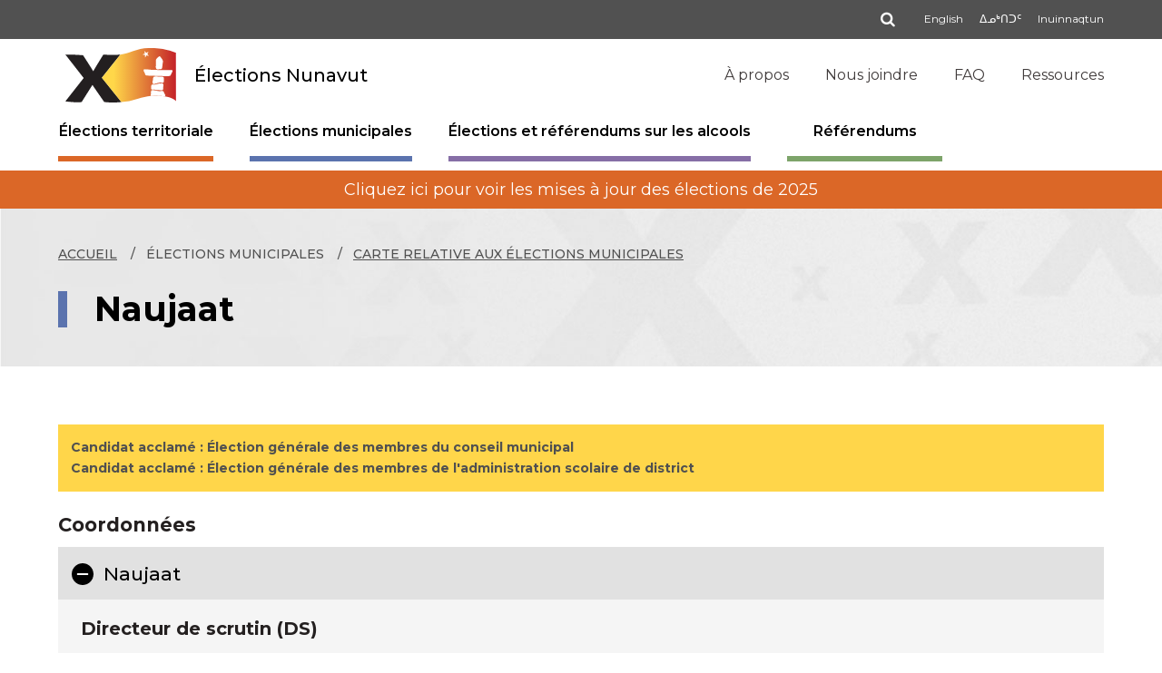

--- FILE ---
content_type: text/html; charset=UTF-8
request_url: https://www.elections.nu.ca/fr/elections/district/1827/data/861?mapview=all
body_size: 160265
content:

<!DOCTYPE html>
<html lang="fr" dir="ltr" prefix="content: http://purl.org/rss/1.0/modules/content/  dc: http://purl.org/dc/terms/  foaf: http://xmlns.com/foaf/0.1/  og: http://ogp.me/ns#  rdfs: http://www.w3.org/2000/01/rdf-schema#  schema: http://schema.org/  sioc: http://rdfs.org/sioc/ns#  sioct: http://rdfs.org/sioc/types#  skos: http://www.w3.org/2004/02/skos/core#  xsd: http://www.w3.org/2001/XMLSchema# " class="h-100">
  <head>
    <meta charset="utf-8" />
<script async src="https://www.googletagmanager.com/gtag/js?id=UA-92297084-3"></script>
<script>window.dataLayer = window.dataLayer || [];function gtag(){dataLayer.push(arguments)};gtag("js", new Date());gtag("set", "developer_id.dMDhkMT", true);gtag("config", "UA-92297084-3", {"groups":"default","anonymize_ip":true,"page_placeholder":"PLACEHOLDER_page_path"});gtag("config", "G-XGQLGMSE82", {"groups":"default","page_placeholder":"PLACEHOLDER_page_location"});</script>
<meta name="Generator" content="Drupal 10 (https://www.drupal.org)" />
<meta name="MobileOptimized" content="width" />
<meta name="HandheldFriendly" content="true" />
<meta name="viewport" content="width=device-width, initial-scale=1.0" />
<link rel="icon" href="/themes/custom/nuelection/favicon.ico" type="image/vnd.microsoft.icon" />

    <title>Naujaat | Elections Nunavut</title>
    <link rel="stylesheet" media="all" href="/core/themes/stable9/css/system/components/align.module.css?t7p10t" />
<link rel="stylesheet" media="all" href="/core/themes/stable9/css/system/components/fieldgroup.module.css?t7p10t" />
<link rel="stylesheet" media="all" href="/core/themes/stable9/css/system/components/container-inline.module.css?t7p10t" />
<link rel="stylesheet" media="all" href="/core/themes/stable9/css/system/components/clearfix.module.css?t7p10t" />
<link rel="stylesheet" media="all" href="/core/themes/stable9/css/system/components/details.module.css?t7p10t" />
<link rel="stylesheet" media="all" href="/core/themes/stable9/css/system/components/hidden.module.css?t7p10t" />
<link rel="stylesheet" media="all" href="/core/themes/stable9/css/system/components/item-list.module.css?t7p10t" />
<link rel="stylesheet" media="all" href="/core/themes/stable9/css/system/components/js.module.css?t7p10t" />
<link rel="stylesheet" media="all" href="/core/themes/stable9/css/system/components/nowrap.module.css?t7p10t" />
<link rel="stylesheet" media="all" href="/core/themes/stable9/css/system/components/position-container.module.css?t7p10t" />
<link rel="stylesheet" media="all" href="/core/themes/stable9/css/system/components/reset-appearance.module.css?t7p10t" />
<link rel="stylesheet" media="all" href="/core/themes/stable9/css/system/components/resize.module.css?t7p10t" />
<link rel="stylesheet" media="all" href="/core/themes/stable9/css/system/components/system-status-counter.css?t7p10t" />
<link rel="stylesheet" media="all" href="/core/themes/stable9/css/system/components/system-status-report-counters.css?t7p10t" />
<link rel="stylesheet" media="all" href="/core/themes/stable9/css/system/components/system-status-report-general-info.css?t7p10t" />
<link rel="stylesheet" media="all" href="/core/themes/stable9/css/system/components/tablesort.module.css?t7p10t" />
<link rel="stylesheet" media="all" href="/modules/custom/elections/css/elections.css?t7p10t" />
<link rel="stylesheet" media="all" href="/core/themes/stable9/css/core/assets/vendor/normalize-css/normalize.css?t7p10t" />
<link rel="stylesheet" media="all" href="/themes/contrib/bootstrap4/css/components/action-links.css?t7p10t" />
<link rel="stylesheet" media="all" href="/themes/contrib/bootstrap4/css/components/breadcrumb.css?t7p10t" />
<link rel="stylesheet" media="all" href="/themes/contrib/bootstrap4/css/components/container-inline.css?t7p10t" />
<link rel="stylesheet" media="all" href="/themes/contrib/bootstrap4/css/components/details.css?t7p10t" />
<link rel="stylesheet" media="all" href="/themes/contrib/bootstrap4/css/components/exposed-filters.css?t7p10t" />
<link rel="stylesheet" media="all" href="/themes/contrib/bootstrap4/css/components/field.css?t7p10t" />
<link rel="stylesheet" media="all" href="/themes/contrib/bootstrap4/css/components/form.css?t7p10t" />
<link rel="stylesheet" media="all" href="/themes/contrib/bootstrap4/css/components/icons.css?t7p10t" />
<link rel="stylesheet" media="all" href="/themes/contrib/bootstrap4/css/components/inline-form.css?t7p10t" />
<link rel="stylesheet" media="all" href="/themes/contrib/bootstrap4/css/components/item-list.css?t7p10t" />
<link rel="stylesheet" media="all" href="/themes/contrib/bootstrap4/css/components/links.css?t7p10t" />
<link rel="stylesheet" media="all" href="/themes/contrib/bootstrap4/css/components/menu.css?t7p10t" />
<link rel="stylesheet" media="all" href="/themes/contrib/bootstrap4/css/components/more-link.css?t7p10t" />
<link rel="stylesheet" media="all" href="/themes/contrib/bootstrap4/css/components/pager.css?t7p10t" />
<link rel="stylesheet" media="all" href="/themes/contrib/bootstrap4/css/components/tabledrag.css?t7p10t" />
<link rel="stylesheet" media="all" href="/themes/contrib/bootstrap4/css/components/tableselect.css?t7p10t" />
<link rel="stylesheet" media="all" href="/themes/contrib/bootstrap4/css/components/tablesort.css?t7p10t" />
<link rel="stylesheet" media="all" href="/themes/contrib/bootstrap4/css/components/textarea.css?t7p10t" />
<link rel="stylesheet" media="all" href="/themes/contrib/bootstrap4/css/components/ui-dialog.css?t7p10t" />
<link rel="stylesheet" media="all" href="/themes/contrib/bootstrap4/css/components/messages.css?t7p10t" />
<link rel="stylesheet" media="all" href="/themes/contrib/bootstrap4/css/style.css?t7p10t" />
<link rel="stylesheet" media="all" href="/themes/custom/nuelection/css/style.css?t7p10t" />

    <script src="https://www.voterview.ca/mvvframes/v2/scripts/iframeResizer.min.js"></script>

  </head>
  <body class="election-body path-elections   d-flex flex-column h-100 no-sidebars i18n-fr">
        <a href="#main-content" class="visually-hidden focusable skip-link">
      Aller au contenu principal
    </a>
    
      <div class="dialog-off-canvas-main-canvas d-flex flex-column h-100" data-off-canvas-main-canvas>
    <!-- Header -->
<header>

       

<div class="top_strip">
	<div class="container">
                        
                <div class="region region-top">
    <div class="language-switcher-language-url block-locale block block-language block-language-blocklanguage-interface" id="block-nuelection-languageswitcher" role="navigation">
  
    
      <ul class="language-switcher-locale-url"><li hreflang="en" data-drupal-link-query="{&quot;mapview&quot;:&quot;all&quot;}" data-drupal-link-system-path="elections/district/1827/data/861"><span><a href="/en/elections/district/1827/data/861?mapview=all" class="language-link" hreflang="en" data-drupal-link-query="{&quot;mapview&quot;:&quot;all&quot;}" data-drupal-link-system-path="elections/district/1827/data/861">English</a></span></li><li hreflang="iu" data-drupal-link-query="{&quot;mapview&quot;:&quot;all&quot;}" data-drupal-link-system-path="elections/district/1827/data/861"><span><a href="/iu/elections/district/1827/data/861?mapview=all" class="language-link" hreflang="iu" data-drupal-link-query="{&quot;mapview&quot;:&quot;all&quot;}" data-drupal-link-system-path="elections/district/1827/data/861">ᐃᓄᒃᑎᑐᑦ</a></span></li><li hreflang="fr" data-drupal-link-query="{&quot;mapview&quot;:&quot;all&quot;}" data-drupal-link-system-path="elections/district/1827/data/861" class="is-active" aria-current="page"><span><a href="/fr/elections/district/1827/data/861?mapview=all" class="language-link is-active" hreflang="fr" data-drupal-link-query="{&quot;mapview&quot;:&quot;all&quot;}" data-drupal-link-system-path="elections/district/1827/data/861" aria-current="page">Français</a></span></li><li hreflang="in" data-drupal-link-query="{&quot;mapview&quot;:&quot;all&quot;}" data-drupal-link-system-path="elections/district/1827/data/861"><span><a href="/in/elections/district/1827/data/861?mapview=all" class="language-link" hreflang="in" data-drupal-link-query="{&quot;mapview&quot;:&quot;all&quot;}" data-drupal-link-system-path="elections/district/1827/data/861">Inuinnaqtun</a></span></li></ul>
  </div>
<div class="search-block-form block-search block" data-drupal-selector="search-block-form" id="block-nuelection-search" role="search">
  
    
      <form action="/fr/search/elections" method="get" id="search-block-form" accept-charset="UTF-8">
  <div class="js-form-item form-item js-form-type-search form-type-search js-form-item-keys form-item-keys form-no-label">
      <label for="edit-keys" class="visually-hidden">Rechercher</label>
        <div class="search__wrapper">
  <input type="text" name="keys" placeholder="Rechercher" class="form-control search__field" >
  <button type="submit" class="search__icon"><i class="fa fa-search"></i></button>
</div>


        </div>
<div data-drupal-selector="edit-actions" class="form-actions js-form-wrapper form-wrapper" id="edit-actions">
  <input data-drupal-selector="edit-submit" type="submit" id="edit-submit" value="Rechercher" class="button js-form-submit form-submit btn btn-danger" />

</div>

</form>

  </div>

  </div>
          
                  
    </div>
</div>

<!-- Nav Sec -->
<div class="nav_sec">
	<div class="container">
    	<nav class="navbar navbar-expand-md navbar-light">

                               
        
        <ul class="navbar-nav ml-auto">
                              <li class="nav-item li-level-1">
      <a href="/fr/about" title="Apprenez davantage sur Élections Nunavut." class="nav-link" data-drupal-link-system-path="node/6">À propos</a>
          </li>
                            <li class="nav-item li-level-1">
      <a href="/fr/nous-joindre" title="Communiquez avec Élections Nunavut par la poste, téléphone, télécopieur ou courriel." class="nav-link">Nous joindre</a>
          </li>
                            <li class="nav-item li-level-1">
      <a href="/fr/faqs" title="Consultez la foire aux questions relatives aux élections et référendums." class="nav-link" data-drupal-link-system-path="faqs">FAQ</a>
          </li>
                            <li class="nav-item li-level-1">
      <a href="/fr/ressources" title="Trouvez des informations supplémentaires, comme de la terminologie, des documents, des formulaires, des textes législatifs, des communiqués de presse archivés, et un formulaire de plainte." class="nav-link">Ressources</a>
          </li>
  </ul>
  


    
           
                          
          <a class="navbar-brand" href="/fr">
          	<div class="d-flex-el logo_1 election-logo-fr">
                                                                 	
              <figure><img src="/themes/custom/nuelection/images/logos/logo_elections_nunavut.svg" alt="Élections Nunavut"></figure>
              <div class="rtxt">Élections Nunavut</div>                
            </div>
            <div class="d-flex-el logo_2 election-logo-fr">                     	
                                                                 	
              <figure><img src="/themes/custom/nuelection/images/logos/logo_territorial_elections.svg" alt="Élections territoriale"></figure>
              <div class="rtxt">Élections territoriale</div>                 
            </div>
            <div class="d-flex-el logo_3 election-logo-fr">                     	
                                                                 	
              <figure><img src="/themes/custom/nuelection/images/logos/logo_plebiscites.svg" alt="Élections territoriale"></figure>
              <div class="rtxt">Référendums</div>                             
            </div>
            <div class="d-flex-el logo_4 election-logo-fr">
                                                                 	
              <figure><img src="/themes/custom/nuelection/images/logos/logo_municipal_elections.svg" alt="Élections municipales"></figure>
              <div class="rtxt">Élections municipales</div> 
            </div>
            <div class="d-flex-el logo_5 election-logo-fr">   
                                                                 	
              <figure><img src="/themes/custom/nuelection/images/logos/logo_liquor_act_elections_and_plebiscites.svg" alt="Élections et référendums sur les alcools"></figure>
              <div class="rtxt">Élections et référendums sur les alcools</div> 
            </div>
          </a>
         
         

        </nav>
    </div>
</div>

<!-- Nav Sec -->
<div class="nav_sec2">
	<div class="container">
    	<nav class="navbar navbar-expand-md navbar-light">
          <button class="navbar-toggler navbar-toggler-right collapsed" type="button" data-toggle="collapse" data-target=".Navigation2" aria-controls="Navigation2" aria-expanded="false" aria-label="Toggle navigation"><span></span><span></span><span></span></button>
                        <div class="region region-navigation">
    <section id="block-nuelection-frmainmenu" class="block-main-menu block block-menu-block block-menu-blockfr-main-menu clearfix">
      
<div class="collapse navbar-collapse Navigation2">
                  <ul class="navbar-nav mr-auto">
    
            
              
  
    
  
    
  
  <li class="nav-item dropdown li-level-1">
    
          <span class="nav-link dropdown-toggle" data-toggle="dropdown" title="Expand menu Élections territoriale">Élections territoriale</span>
            
                            <div class="dropdown-menu ul-level-2">
    
            
              
  
    
  
    

    
  
    
          <a href="/fr/territorial-elections/about-territorial-elections" title="Apprenez davantage sur la différence entre une élection générale et une élection partielle." class="dropdown-item" data-drupal-link-system-path="node/9">À propos</a>
      
  
  
  
      
            
              
  
    
  
    

    
  
    
          <a href="/fr/territorial-elections/who-can-vote" title="Consultez les critères d’admissibilité pour voter lors d’une élection territoriale et les modalités d’inscription sur la liste électorale." class="dropdown-item" data-drupal-link-system-path="node/10">Qui a droit de voter ?</a>
      
  
  
  
      
            
              
  
    
  
    

    
  
    
          <a href="/fr/territorial-elections/ways-vote" title="Il existe différentes façons de voter, selon les besoins et l’emplacement de l’électeur, tout dépendant si un mode d’accès spécial est requis." class="dropdown-item" data-drupal-link-system-path="territorial-elections/ways-vote">Façons de Voter</a>
      
  
  
  
      
            
              
  
    
  
    

    
  
    
          <a href="/fr/territorial-elections/candidates" title="Voyez les conditions d’admissibilité pour se présenter comme candidat à une élection territoriale, et apprenez sur la marche à suivre." class="dropdown-item" data-drupal-link-system-path="node/11">Candidats</a>
      
  
  
  
      
            
              
  
    
  
    

    
  
    
          <a href="/fr/documents/37" title="Résultats des élections" class="dropdown-item" data-drupal-link-system-path="node/1549">Résultats des élections</a>
      
  
  
  
      
            
              
  
    
  
    

    
  
    
          <a href="/fr/constituency-map" class="dropdown-item" data-drupal-link-system-path="constituency-map/1271">Circonscriptions</a>
      
  
  
  
      
            
              
  
    
  
    

    
  
    
          <a href="/fr/news-events/territorial-elections" class="dropdown-item" data-drupal-link-system-path="news-events/183">Nouvelles & Événements</a>
      
  
  
  
      
            
              
  
    
  
    

    
  
    
          <a href="/fr/faqs/territorial-elections" class="dropdown-item" data-drupal-link-system-path="faqs/5">FAQ</a>
      
  
  
  
      
            
              
  
    
  
    

    
  
    
          <a href="/fr/documents/18" title="Consultez des guides et autres documents qui ont trait aux élections territoriaux." class="dropdown-item" data-drupal-link-system-path="node/645">Résultats des élections et autres documents</a>
      
  
  
  
      
    
          </div>
    
    
            </li>

  
  
  
      
            
              
  
    
  
    
  
  <li class="nav-item dropdown li-level-1 three-levels">
    
          <span class="nav-link dropdown-toggle" data-toggle="dropdown" title="Expand menu Élections municipales">Élections municipales</span>
              <div class="dropdown-menu megadrop" aria-labelledby="navbarDropdown">
        	<div class="row">
                               
    
            
              
  
    
  
    

    
  
    
          <div class="col-md-6">  
        <span class="dropdown-item" title="Expand menu Conseil municipal">Conseil municipal</span>
                         
        
    
            
              
  
    
  
  
      
  
    

    
          <a href="/fr/municipal-elections/municipal-council/about-municipal-council-elections" title="Renseignez-vous sur ce que fait un conseil municipal, et comment les élections sont tenues." class="dropdown-item" data-drupal-link-system-path="node/15">À propos</a>
        

  
      
            
              
  
    
  
  
      
  
    

    
          <a href="/fr/municipal-elections/municipal-council/who-can-vote" title="Consultez les critères d’admissibilité pour voter lors d’une élection du conseil municipal, et les modalités d’inscription sur la liste électorale." class="dropdown-item" data-drupal-link-system-path="node/16">Qui a droit de voter ?</a>
        

  
      
            
              
  
    
  
  
      
  
    

    
          <a href="/fr/municipal-elections/ways-vote" title="Il existe différentes façons de voter, selon les besoins et l’emplacement de l’électeur, tout dépendant si un mode d’accès spécial est requis." class="dropdown-item" data-drupal-link-system-path="municipal-elections/ways-vote">Façons de Voter</a>
        

  
      
            
              
  
    
  
  
      
  
    

    
          <a href="/fr/municipal-elections/municipal-council/candidates" title="Voyez les conditions d’admissibilité pour se présenter comme candidat pour le conseil municipal ou à la mairie, et apprenez sur la marche à suivre." class="dropdown-item" data-drupal-link-system-path="node/17">Candidats</a>
        

  
      
            
              
  
    
  
  
      
  
    

    
          <a href="/fr/news-events/municipal-elections" class="dropdown-item" data-drupal-link-system-path="news-events/185">Nouvelles & Événements</a>
        

  
      
            
              
  
    
  
  
      
  
    

    
          <a href="/fr/faqs/municipal-elections" title="Foire aux questions relatives aux élections du conseil municipal." class="dropdown-item" data-drupal-link-system-path="faqs/2">FAQ</a>
        

  
      
            
              
  
    
  
  
      
  
    

    
          <a href="/fr/documents/29" title="Consultez des guides et autres documents qui ont trait aux élections du conseil municipal." class="dropdown-item" data-drupal-link-system-path="node/647">Guides et autres documents</a>
        

  
      
    
           
      
    
  
      </div>
      
  
  
  
      
            
              
  
    
  
    

    
  
    
          <div class="col-md-6">  
        <span class="dropdown-item" title="Expand menu Administration scolaire de district">Administration scolaire de district</span>
                         
        
    
            
              
  
    
  
  
      
  
    

    
          <a href="/fr/municipal-elections/district-education-authority/about-district-education-authority-elections" title="Renseignez-vous sur ce que fait l’administration scolaire de district (ASD), incluant la  Commission scolaire francophone du Nunavut (CSFN), et comment les élections sont tenues." class="dropdown-item" data-drupal-link-system-path="node/19">À propos</a>
        

  
      
            
              
  
    
  
  
      
  
    

    
          <a href="/fr/municipal-elections/district-education-authority/who-can-vote" title="Consultez les critères d’admissibilité pour voter lors d’une élection l’administration scolaire de district (ASD), et les modalités d’inscription sur la liste électorale." class="dropdown-item" data-drupal-link-system-path="node/20">Qui a droit de voter ?</a>
        

  
      
            
              
  
    
  
  
      
  
    

    
          <a href="/fr/municipal-elections/district-education-authority/ways-vote" title="Il existe différentes façons de voter, selon les besoins et l’emplacement de l’électeur, tout dépendant si un mode d’accès spécial est requis." class="dropdown-item" data-drupal-link-system-path="municipal-elections/district-education-authority/ways-vote">Façons de Voter</a>
        

  
      
            
              
  
    
  
  
      
  
    

    
          <a href="/fr/municipal-elections/district-education-authority/candidates" title="Voyez les conditions d’admissibilité pour se présenter comme candidat de l’administration scolaire de district (ASD), et apprenez sur la marche à suivre." class="dropdown-item" data-drupal-link-system-path="node/21">Candidats</a>
        

  
      
            
              
  
    
  
  
      
  
    

    
          <a href="/fr/municipal-elections/district-education-authority/commision-scolaire-francophone-du-nunavut-csfn" title="Apprenez davantage sur les élections de la  Commission scolaire francophone du Nunavut (CFSN)." class="dropdown-item" data-drupal-link-system-path="node/22">Commision scolaire francophone du Nunavut (CSFN)</a>
        

  
      
            
              
  
    
  
  
      
  
    

    
          <a href="/fr/news-events/municipal-elections" class="dropdown-item" data-drupal-link-system-path="news-events/185">Nouvelles & Événements</a>
        

  
      
            
              
  
    
  
  
      
  
    

    
          <a href="/fr/faqs/municipal-elections" title="Foire aux questions relatives aux élections  de l’administration scolaire de district (ASD)." class="dropdown-item" data-drupal-link-system-path="faqs/2">FAQ</a>
        

  
      
            
              
  
    
  
  
      
  
    

    
          <a href="/fr/documents/16" title="Consultez des guides et autres documents qui ont trait aux élections de l’administration scolaire de district (ASD)." class="dropdown-item" data-drupal-link-system-path="node/648">Guides et autres documents</a>
        

  
      
    
           
      
    
  
      </div>
      
  
  
  
      
    
     
      
    
  
          </div>
        </div>
            </li>

  
  
  
      
            
              
  
    
  
    
  
  <li class="nav-item dropdown li-level-1 three-levels">
    
          <span class="nav-link dropdown-toggle" data-toggle="dropdown" title="Expand menu Élections et référendums sur les alcools">Élections et référendums sur les alcools</span>
              <div class="dropdown-menu megadrop" aria-labelledby="navbarDropdown">
        	<div class="row">
                               
    
            
              
  
    
  
    

    
  
    
          <div class="col-md-6">  
        <span class="dropdown-item" title="Expand menu Comité d’éducation à la consommation d’alcool">Comité d’éducation à la consommation d’alcool</span>
                         
        
    
            
              
  
    
  
  
      
  
    

    
          <a href="/fr/aec-elections-liquor-plebiscites/about" class="dropdown-item" data-drupal-link-system-path="node/23">À propos</a>
        

  
      
            
              
  
    
  
  
      
  
    

    
          <a href="/fr/aec-elections-liquor-plebiscites/who-can-vote" class="dropdown-item" data-drupal-link-system-path="node/26">Qui a le droit de voter?</a>
        

  
      
            
              
  
    
  
  
      
  
    

    
          <a href="/fr/aec-elections-liquor-plebiscites/who-can-be-candidate" class="dropdown-item" data-drupal-link-system-path="node/24">Qui peut être candidat?</a>
        

  
      
            
              
  
    
  
  
      
  
    

    
          <a href="/fr/elections-aec" title="Les élections aux CECA " class="dropdown-item" data-drupal-link-system-path="elections-aec">Les élections aux CECA </a>
        

  
      
            
              
  
    
  
  
      
  
    

    
          <a href="/fr/news-events/liquor-plebiscites" class="dropdown-item" data-drupal-link-system-path="news-events/186">Nouvelles & Événements</a>
        

  
      
            
              
  
    
  
  
      
  
    

    
          <a href="/fr/faqs/liquor-elections" class="dropdown-item" data-drupal-link-system-path="faqs/1">FAQ</a>
        

  
      
            
              
  
    
  
  
      
  
    

    
          <a href="/fr/documents/190" class="dropdown-item" data-drupal-link-system-path="node/788">Guides et autres documents</a>
        

  
      
    
           
      
    
  
      </div>
      
  
  
  
      
            
              
  
    
  
    

    
  
    
          <div class="col-md-6">  
        <span class="dropdown-item" title="Expand menu Référendums sur les alcools">Référendums sur les alcools</span>
                         
        
    
            
              
  
    
  
  
      
  
    

    
          <a href="/fr/aec-elections-liquor-plebiscites/liquor-plebiscites" class="dropdown-item" data-drupal-link-system-path="node/25">À propos</a>
        

  
      
            
              
  
    
  
  
      
  
    

    
          <a href="/fr/aec-elections-liquor-plebiscites/who-can-vote" class="dropdown-item" data-drupal-link-system-path="node/26">Qui a droit de voter ?</a>
        

  
      
            
              
  
    
  
  
      
  
    

    
          <a href="/fr/documents/245" class="dropdown-item" data-drupal-link-system-path="node/1634">Résultats référendaires</a>
        

  
      
            
              
  
    
  
  
      
  
    

    
          <a href="/fr/news-events/liquor-plebiscites" class="dropdown-item" data-drupal-link-system-path="news-events/186">Nouvelles & Événements</a>
        

  
      
            
              
  
    
  
  
      
  
    

    
          <a href="/fr/faqs/liquor-elections" class="dropdown-item" data-drupal-link-system-path="faqs/1">FAQ</a>
        

  
      
            
              
  
    
  
  
      
  
    

    
          <a href="/fr/documents/190" class="dropdown-item" data-drupal-link-system-path="node/788">Guides et autres documents</a>
        

  
      
    
           
      
    
  
      </div>
      
  
  
  
      
    
     
      
    
  
          </div>
        </div>
            </li>

  
  
  
      
            
              
  
    
  
    
  
  <li class="nav-item dropdown li-level-1">
    
          <span class="nav-link dropdown-toggle" data-toggle="dropdown" title="Expand menu Référendums">Référendums</span>
            
                            <div class="dropdown-menu ul-level-2">
    
            
              
  
    
  
    

    
  
    
          <a href="/fr/plebiscites/what-is-plebiscite" title="Apprenez davantage sur la Loi sur les référendums, et qui peut décider de tenir un référendum." class="dropdown-item" data-drupal-link-system-path="node/13">À propos</a>
      
  
  
  
      
            
              
  
    
  
    

    
  
    
          <a href="/fr/plebiscites/who-can-vote" title="Consultez les critères d’admissibilité pour voter lors d’un référendum, et les modalités d’inscription sur la liste électorale." class="dropdown-item" data-drupal-link-system-path="node/14">Qui a droit de voter ?</a>
      
  
  
  
      
            
              
  
    
  
    

    
  
    
          <a href="/fr/plebiscite/ways-to-vote" title="Il existe différentes façons de voter, selon les besoins et l’emplacement de l’électeur, tout dépendant si un mode d’accès spécial est requis." class="dropdown-item" data-drupal-link-system-path="plebiscite/ways-to-vote">Façons de Voter</a>
      
  
  
  
      
            
              
  
    
  
    

    
  
    
          <a href="/fr/elections-plebiscites/plebiscites/process" title="Cet organigramme présente le processus référendaire, à partir du moment où il est décidé de poser une question référendaire jusqu’au moment de l’annonce des résultats du scrutin référendaire." class="dropdown-item" data-drupal-link-system-path="node/114">Processus référendaire</a>
      
  
  
  
      
            
              
  
    
  
    

    
  
    
          <a href="/fr/documents/241" title="Résultats référendaires" class="dropdown-item" data-drupal-link-system-path="node/1589">Résultats référendaires</a>
      
  
  
  
      
            
              
  
    
  
    

    
  
    
          <a href="/fr/news-events/plebiscites" class="dropdown-item" data-drupal-link-system-path="news-events/184">Nouvelles & Événements</a>
      
  
  
  
      
            
              
  
    
  
    

    
  
    
          <a href="/fr/faqs/plebiscites" title="Foire aux questions relatives aux référendums." class="dropdown-item" data-drupal-link-system-path="faqs/4">FAQ</a>
      
  
  
  
      
            
              
  
    
  
    

    
  
    
          <a href="/fr/documents/19" title="Consultez des guides et autres documents qui ont trait aux référendums." class="dropdown-item" data-drupal-link-system-path="node/646">Guides et autres documents</a>
      
  
  
  
      
    
          </div>
    
    
            </li>

  
  
  
      
    
          </ul>
    
  
</div>



  </section>

  </div>

                     
        </nav>
    </div>
</div>
</header>

<!-- Section -->
<section>

<!-- Hero -->

<!-- Hero -->
                                                     
                      <div class="region region-slider">
    <div id="block-nuelection-clickhereforseealldistrictdata" class="block block-block-content block-block-contentf3fb7926-1096-41e5-9aa8-8d9b2d5ea1b0">
  
    
      
            <div class="clearfix text-formatted field field--name-body field--type-text-with-summary field--label-hidden field__item"><style>div#block-nuelection-clickhereforseealldistrictdata p a {
    color: #fff;
}
div#block-nuelection-clickhereforseealldistrictdata p {
    margin: 10px 0 0;
    padding: 12px 0;
    font-size: 18px;
    line-height: 1;
    background: #db6727;
    text-align: center;
}
</style><p><a href="https://www.elections.nu.ca/fr/node/2498">Cliquez ici pour voir les mises à jour des élections de 2025</a></p>
</div>
      
  </div>

  </div>
 
                    
                                    <div class="inner_banner cls_community elc-hide-aro elc-hide-cd-photo elc-hide-cd-cm elc-hide-cd-fa elc-hide-system-voter-turnout election-blue">
                    <div class="container">
                      <div class="region region-inner-banner">
    <div id="block-nuelection-breadcrumbs" class="block block-system block-system-breadcrumb-block">
  
    
          <ol class="breadcrumb_info">
          <li>
                  <a href="/fr">Accueil</a>
              </li>
          <li>
                  <span class="nolink">Élections municipales</span>
              </li>
          <li>
                  <a href="/fr/municipal-map/1827?mapview=all">Carte relative aux élections municipales</a>
              </li>
        

  </div>
<div id="block-nuelection-page-title" class="block block-core block-page-title-block">
  
    
      
  <h1 class="page-title">Naujaat</h1>


  </div>

  </div>

                    </div>
                </div>    
                    
        <!-- Main content -->
            
            <div class="inner_sec cls_community elc-hide-aro elc-hide-cd-photo elc-hide-cd-cm elc-hide-cd-fa elc-hide-system-voter-turnout election-blue">
                <div class="container">
                    <div class="row">

                    
                                        <div  class="inner col-xl-12 col-lg-12 col-md-12 col-sm-12">
                    
                                                                    <div class="highlighted">  <div class="region region-highlighted">
    <div data-drupal-messages-fallback class="hidden"></div>

  </div>
</div>
                                
                                
                                
                                
                                          
                    
                      <div class="region region-content">
    <div id="block-nuelection-content" class="block block-system block-system-main-block">
  
    
      

    <div class="box-callout-yellow alignleft mb-4 alert-general"><p><strong>Candidat acclamé : Élection générale des membres du conseil municipal</strong></p><p><strong>Candidat acclamé : Élection générale des membres de l'administration scolaire de district</strong></p></div>






<div class="accordion mapdetail">

       

                                 <h3>
                    
                    Coordonnées
                    
                 </h3>
                    <div class="card">
                        <div class="card-header">
                            <h2 class="mb-0">
                                <button class="btn" type="button" data-toggle="collapse" data-target="#collapse-contact-1928">Naujaat &nbsp;</button>
                            </h2>
                        </div>
                        
                        <div id="collapse-contact-1928" class="collapse show">
                            <div class="card-body cdetail_inner">
                                                            

                                <div class="row">
                                    <div class="col-md-6">
                                                                            
                                            <h4>Directeur de scrutin (DS)</h4>

                                                                                            <div class="cbcontainer">
                                                    <div class="row mb-4 mt-4 cperson odd">
                                                        <div class="col-md-5">
                                                                                                                            <img src="/themes/custom/nuelection/images/nophoto-staff.png" class="cimage">    
                                                                                                                    </div>
                                                        <div class="col-md-7">
                                                            <div class="ctitle mb-2">Wendy Kusugak </div>
                                                                                                                                                                                        <div class="clabel mb-2">
                                                                    <span class="cicon"><i class="fa fa-phone fa-lg " aria-hidden="true"></i></span>
                                                                    867-330-0227                                                                    
                                                                </div>
                                                                                                                                                                                                                                                                                                                <div class="clabel mb-2">
                                                                    <span class="cicon"><i class="fa fa-map-marker fa-lg" aria-hidden="true"></i></span>
                                                                    Hamlet Office
                                                                </div>
                                                                                                                    </div>
                                                    </div>
                                                </div>
                                                                                        
                                        
                                        
                                    </div>
                                    <div class="col-md-6">
                                        
                                          

                                          
                                        
                                    </div>
                                </div>

                                    
                                   

                                  
                                
                                <div class="row">
                                    <div class="col-sm-12">                                                                      
                                        <h4>Où dois-je voter?</h4>
                                        <div class="mt-4 cdetail_wheretovote">
<table id="mapdetailwheretovote" class="table-election table-cmap table-striped table-bordered responsive-enabled table table-striped table-hover" data-striping="1">

  
  
      <thead>
      <tr>
                            <th></th>
                            <th>Date</th>
                            <th>Heure</th>
                            <th>Lieu</th>
              </tr>
    </thead>
  
      <tbody>
                      <tr class="odd">
                      <td>Le jour du scrutin</td>
                      <td>23 octobre 2023</td>
                      <td>9 h à 19 h (heure locale)</td>
                      <td>Chambres du hameau</td>
                  </tr>
                      <tr class="even">
                      <td>Vote par anticipation</td>
                      <td>16 octobre 2023</td>
                      <td>12h (midi) à 19 h (heure locale)</td>
                      <td>Chambres du hameau</td>
                  </tr>
                      <tr class="odd">
                      <td>Bureau de scrutin mobile</td>
                      <td>16 octobre 2023</td>
                      <td>9 h à 11 h 30 (heure locale)</td>
                      <td>Contactez Directeur du scrutin</td>
                  </tr>
          </tbody>
    </table>
</div>  
                                        <div class="mt-4 cdetail_wheretovote"></div>  
                                        <div class="br"><br></div> 
                                    </div>                                   
                                </div>                              
                                
                                
                            </div>
                        </div>
                    </div>
                
    <div class="br"><br></div>
        

     
    
    
        <div class="accordion mapdetail candidates">  
        
        <h3>Candidats</h3>

        
                    <div class="row">
                        <div class="col-sm-12 col-md-12 col-lg-12 mb-4">
                                <div class="card">
                                    <div class="card-header">
                                        <h2 class="mb-0">                                   
                                            <button class="btn collapsed" type="button" data-toggle="collapse" data-target="#collapse-election-1775">Élection générale au poste de maire </button>
                                        </h2>                                                                
                                    </div>

                                    <div id="collapse-election-1775" class="collapse">
                                        <div class="card-body cdetail_inner candidates_inner">                                            

                                           <div class="row">

                                                                                                    <div class="col-sm-6 col-md-4 col-lg-3 mb-4">
                                                                <div class="card">
                                                                    <div class="card-header">                                
                                                                                                                                                                                                                                                                                                                <h2 class="mb-0 cd-title ">
                                                                                ROBINSON, Alan
                                                                            </h2>
                                                                    </div>                           
                                                                        <div class="card-body cdetail_inner"> 

                                                                                    <div class="cbcontainer">
                                                                                        <div class="row cperson">
                                                                                            <div class="col-12 clink">
                                                                                                                                                                                                                                                                                                    <img src="/themes/custom/nuelection/images/nophoto-candidate.png" class="cimage">    
                                                                                                                                                                                                                                                                                                                                                                                                                                                                                            </div>                                                    
                                                                                        </div>
                                                                                    </div> 
                                                                                    

                                                                                <div class="modal fade" id="candidate-pmore-2109" tabindex="-1" aria-labelledby="candidate-pmore-2109" aria-hidden="true">
                                                                                    <div class="modal-dialog modal-lg">
                                                                                        <div class="modal-content">
                                                                                                                                                                                                                                                                                                                                                                                                                <div class="modal-header ">
                                                                                            <h3 class="modal-title" id="candidate-pmore-2109">ROBINSON, Alan</h3>
                                                                                            <button type="button" class="close" data-dismiss="modal" aria-label="Close">
                                                                                            <span aria-hidden="true">&times;</span>
                                                                                            </button>
                                                                                        </div>
                                                                                        <div class="modal-body">

                                                                                            <div class="cbcontainer">
                                                                                                <div class="row mb-4 pt-3 pb-3 cperson">
                                                                                                    <div class="col-md-4">
                                                                                                                                                                                                                    <img src="/themes/custom/nuelection/images/nophoto-candidate.png" class="cimage">    
                                                                                                                                                                                                            </div>
                                                                                                    <div class="col-md-8">
                                                                                                        <div class="ctitle mb-2">ROBINSON, Alan</div>
                                                                                                                                                                                                                                                                                                                                                                                                                                                                                                                                                                                                                                                                                                                                                        
                                                                                                    </div>
                                                                                                </div>
                                                                                            </div> 
                                                                                            
                                                                                            
                                                                                            
                                                                                        </div>
                                                                                        <div class="modal-footer">
                                                                                            <button type="button" class="btn btn-danger" data-dismiss="modal">Close</button>                                                    
                                                                                        </div>
                                                                                        </div>
                                                                                    </div>
                                                                                </div>
                                                                        

                                                                        </div>                           
                                                                </div>
                                                    </div>            
                                                                                                    <div class="col-sm-6 col-md-4 col-lg-3 mb-4">
                                                                <div class="card">
                                                                    <div class="card-header">                                
                                                                                                                                                                                                                                                                                                                                                                                                                                                                        <h2 class="mb-0 cd-title btnelected">
                                                                                TEGUMIAR, Kevin
                                                                            </h2>
                                                                    </div>                           
                                                                        <div class="card-body cdetail_inner"> 

                                                                                    <div class="cbcontainer">
                                                                                        <div class="row cperson">
                                                                                            <div class="col-12 clink">
                                                                                                                                                                                                                                                                                                    <img src="/themes/custom/nuelection/images/nophoto-candidate-m.png" class="cimage">    
                                                                                                                                                                                                                                                                                                                                                                                                    <span class="clselectedtxt">Élu</span>
                                                                                                                                                                                                                                                                                            </div>                                                    
                                                                                        </div>
                                                                                    </div> 
                                                                                    

                                                                                <div class="modal fade" id="candidate-pmore-2182" tabindex="-1" aria-labelledby="candidate-pmore-2182" aria-hidden="true">
                                                                                    <div class="modal-dialog modal-lg">
                                                                                        <div class="modal-content">
                                                                                                                                                                                                                                                                                                                                                                                                                                                                                                                                                                                                                                                <div class="modal-header elected">
                                                                                            <h3 class="modal-title" id="candidate-pmore-2182">TEGUMIAR, Kevin</h3>
                                                                                            <button type="button" class="close" data-dismiss="modal" aria-label="Close">
                                                                                            <span aria-hidden="true">&times;</span>
                                                                                            </button>
                                                                                        </div>
                                                                                        <div class="modal-body">

                                                                                            <div class="cbcontainer">
                                                                                                <div class="row mb-4 pt-3 pb-3 cperson">
                                                                                                    <div class="col-md-4">
                                                                                                                                                                                                                    <img src="/themes/custom/nuelection/images/nophoto-candidate-m.png" class="cimage">    
                                                                                                                                                                                                            </div>
                                                                                                    <div class="col-md-8">
                                                                                                        <div class="ctitle mb-2">TEGUMIAR, Kevin</div>
                                                                                                                                                                                                                                                                                                                                                                                                                                                                                                                                                                                                                                                                                                                                                        
                                                                                                    </div>
                                                                                                </div>
                                                                                            </div> 
                                                                                            
                                                                                            
                                                                                            
                                                                                        </div>
                                                                                        <div class="modal-footer">
                                                                                            <button type="button" class="btn btn-danger" data-dismiss="modal">Close</button>                                                    
                                                                                        </div>
                                                                                        </div>
                                                                                    </div>
                                                                                </div>
                                                                        

                                                                        </div>                           
                                                                </div>
                                                    </div>            
                                                                                                    <div class="col-sm-6 col-md-4 col-lg-3 mb-4">
                                                                <div class="card">
                                                                    <div class="card-header">                                
                                                                                                                                                                                                                                                                                                                <h2 class="mb-0 cd-title ">
                                                                                SIVANERTOK, Joseph
                                                                            </h2>
                                                                    </div>                           
                                                                        <div class="card-body cdetail_inner"> 

                                                                                    <div class="cbcontainer">
                                                                                        <div class="row cperson">
                                                                                            <div class="col-12 clink">
                                                                                                                                                                                                                                                                                                    <img src="/themes/custom/nuelection/images/nophoto-candidate.png" class="cimage">    
                                                                                                                                                                                                                                                                                                                                                                                                                                                                                            </div>                                                    
                                                                                        </div>
                                                                                    </div> 
                                                                                    

                                                                                <div class="modal fade" id="candidate-pmore-2348" tabindex="-1" aria-labelledby="candidate-pmore-2348" aria-hidden="true">
                                                                                    <div class="modal-dialog modal-lg">
                                                                                        <div class="modal-content">
                                                                                                                                                                                                                                                                                                                                                                                                                <div class="modal-header ">
                                                                                            <h3 class="modal-title" id="candidate-pmore-2348">SIVANERTOK, Joseph</h3>
                                                                                            <button type="button" class="close" data-dismiss="modal" aria-label="Close">
                                                                                            <span aria-hidden="true">&times;</span>
                                                                                            </button>
                                                                                        </div>
                                                                                        <div class="modal-body">

                                                                                            <div class="cbcontainer">
                                                                                                <div class="row mb-4 pt-3 pb-3 cperson">
                                                                                                    <div class="col-md-4">
                                                                                                                                                                                                                    <img src="/themes/custom/nuelection/images/nophoto-candidate.png" class="cimage">    
                                                                                                                                                                                                            </div>
                                                                                                    <div class="col-md-8">
                                                                                                        <div class="ctitle mb-2">SIVANERTOK, Joseph</div>
                                                                                                                                                                                                                                                                                                                                                                                                                                                                                                                                                                                                                                                                                                                                                        
                                                                                                    </div>
                                                                                                </div>
                                                                                            </div> 
                                                                                            
                                                                                            
                                                                                            
                                                                                        </div>
                                                                                        <div class="modal-footer">
                                                                                            <button type="button" class="btn btn-danger" data-dismiss="modal">Close</button>                                                    
                                                                                        </div>
                                                                                        </div>
                                                                                    </div>
                                                                                </div>
                                                                        

                                                                        </div>                           
                                                                </div>
                                                    </div>            
                                                 

                                            </div>

                                        </div>       
                                    </div>
                                </div>
                        </div>            
                    </div>

        
                    <div class="row">
                        <div class="col-sm-12 col-md-12 col-lg-12 mb-4">
                                <div class="card">
                                    <div class="card-header">
                                        <h2 class="mb-0">                                   
                                            <button class="btn collapsed" type="button" data-toggle="collapse" data-target="#collapse-election-1801">Élection générale des membres du conseil municipal </button>
                                        </h2>                                                                
                                    </div>

                                    <div id="collapse-election-1801" class="collapse">
                                        <div class="card-body cdetail_inner candidates_inner">                                            

                                           <div class="row">

                                                                                                    <div class="col-sm-6 col-md-4 col-lg-3 mb-4">
                                                                <div class="card">
                                                                    <div class="card-header">                                
                                                                                                                                                                                                                                                                                                                                                                                                                                                                            <h2 class="mb-0 cd-title btnelected">
                                                                                MANNIK, Peter
                                                                            </h2>
                                                                    </div>                           
                                                                        <div class="card-body cdetail_inner"> 

                                                                                    <div class="cbcontainer">
                                                                                        <div class="row cperson">
                                                                                            <div class="col-12 clink">
                                                                                                                                                                                                                                                                                                    <img src="/themes/custom/nuelection/images/nophoto-candidate-m.png" class="cimage">    
                                                                                                                                                                                                                                                                                                                                                                                                                                                                                                    <span class="clselectedtxt">acclamé</span>
                                                                                                                                                                                            </div>                                                    
                                                                                        </div>
                                                                                    </div> 
                                                                                    

                                                                                <div class="modal fade" id="candidate-pmore-2130" tabindex="-1" aria-labelledby="candidate-pmore-2130" aria-hidden="true">
                                                                                    <div class="modal-dialog modal-lg">
                                                                                        <div class="modal-content">
                                                                                                                                                                                                                                                                                                                                                                                                                                                                                                                                                                                                                                                    <div class="modal-header elected">
                                                                                            <h3 class="modal-title" id="candidate-pmore-2130">MANNIK, Peter</h3>
                                                                                            <button type="button" class="close" data-dismiss="modal" aria-label="Close">
                                                                                            <span aria-hidden="true">&times;</span>
                                                                                            </button>
                                                                                        </div>
                                                                                        <div class="modal-body">

                                                                                            <div class="cbcontainer">
                                                                                                <div class="row mb-4 pt-3 pb-3 cperson">
                                                                                                    <div class="col-md-4">
                                                                                                                                                                                                                    <img src="/themes/custom/nuelection/images/nophoto-candidate-m.png" class="cimage">    
                                                                                                                                                                                                            </div>
                                                                                                    <div class="col-md-8">
                                                                                                        <div class="ctitle mb-2">MANNIK, Peter</div>
                                                                                                                                                                                                                                                                                                                                                                                                                                                                                                                                                                                                                                                                                                                                                        
                                                                                                    </div>
                                                                                                </div>
                                                                                            </div> 
                                                                                            
                                                                                            
                                                                                            
                                                                                        </div>
                                                                                        <div class="modal-footer">
                                                                                            <button type="button" class="btn btn-danger" data-dismiss="modal">Close</button>                                                    
                                                                                        </div>
                                                                                        </div>
                                                                                    </div>
                                                                                </div>
                                                                        

                                                                        </div>                           
                                                                </div>
                                                    </div>            
                                                                                                    <div class="col-sm-6 col-md-4 col-lg-3 mb-4">
                                                                <div class="card">
                                                                    <div class="card-header">                                
                                                                                                                                                                                                                                                                                                                                                                                                                                                                            <h2 class="mb-0 cd-title btnelected">
                                                                                GOSS, John
                                                                            </h2>
                                                                    </div>                           
                                                                        <div class="card-body cdetail_inner"> 

                                                                                    <div class="cbcontainer">
                                                                                        <div class="row cperson">
                                                                                            <div class="col-12 clink">
                                                                                                                                                                                                                                                                                                    <img src="/themes/custom/nuelection/images/nophoto-candidate-m.png" class="cimage">    
                                                                                                                                                                                                                                                                                                                                                                                                                                                                                                    <span class="clselectedtxt">acclamé</span>
                                                                                                                                                                                            </div>                                                    
                                                                                        </div>
                                                                                    </div> 
                                                                                    

                                                                                <div class="modal fade" id="candidate-pmore-2131" tabindex="-1" aria-labelledby="candidate-pmore-2131" aria-hidden="true">
                                                                                    <div class="modal-dialog modal-lg">
                                                                                        <div class="modal-content">
                                                                                                                                                                                                                                                                                                                                                                                                                                                                                                                                                                                                                                                    <div class="modal-header elected">
                                                                                            <h3 class="modal-title" id="candidate-pmore-2131">GOSS, John</h3>
                                                                                            <button type="button" class="close" data-dismiss="modal" aria-label="Close">
                                                                                            <span aria-hidden="true">&times;</span>
                                                                                            </button>
                                                                                        </div>
                                                                                        <div class="modal-body">

                                                                                            <div class="cbcontainer">
                                                                                                <div class="row mb-4 pt-3 pb-3 cperson">
                                                                                                    <div class="col-md-4">
                                                                                                                                                                                                                    <img src="/themes/custom/nuelection/images/nophoto-candidate-m.png" class="cimage">    
                                                                                                                                                                                                            </div>
                                                                                                    <div class="col-md-8">
                                                                                                        <div class="ctitle mb-2">GOSS, John</div>
                                                                                                                                                                                                                                                                                                                                                                                                                                                                                                                                                                                                                                                                                                                                                        
                                                                                                    </div>
                                                                                                </div>
                                                                                            </div> 
                                                                                            
                                                                                            
                                                                                            
                                                                                        </div>
                                                                                        <div class="modal-footer">
                                                                                            <button type="button" class="btn btn-danger" data-dismiss="modal">Close</button>                                                    
                                                                                        </div>
                                                                                        </div>
                                                                                    </div>
                                                                                </div>
                                                                        

                                                                        </div>                           
                                                                </div>
                                                    </div>            
                                                                                                    <div class="col-sm-6 col-md-4 col-lg-3 mb-4">
                                                                <div class="card">
                                                                    <div class="card-header">                                
                                                                                                                                                                                                                                                                                                                                                                                                                                                                            <h2 class="mb-0 cd-title btnelected">
                                                                                MAPSALAK, Steve
                                                                            </h2>
                                                                    </div>                           
                                                                        <div class="card-body cdetail_inner"> 

                                                                                    <div class="cbcontainer">
                                                                                        <div class="row cperson">
                                                                                            <div class="col-12 clink">
                                                                                                                                                                                                                                                                                                    <img src="/themes/custom/nuelection/images/nophoto-candidate-m.png" class="cimage">    
                                                                                                                                                                                                                                                                                                                                                                                                                                                                                                    <span class="clselectedtxt">acclamé</span>
                                                                                                                                                                                            </div>                                                    
                                                                                        </div>
                                                                                    </div> 
                                                                                    

                                                                                <div class="modal fade" id="candidate-pmore-2168" tabindex="-1" aria-labelledby="candidate-pmore-2168" aria-hidden="true">
                                                                                    <div class="modal-dialog modal-lg">
                                                                                        <div class="modal-content">
                                                                                                                                                                                                                                                                                                                                                                                                                                                                                                                                                                                                                                                    <div class="modal-header elected">
                                                                                            <h3 class="modal-title" id="candidate-pmore-2168">MAPSALAK, Steve</h3>
                                                                                            <button type="button" class="close" data-dismiss="modal" aria-label="Close">
                                                                                            <span aria-hidden="true">&times;</span>
                                                                                            </button>
                                                                                        </div>
                                                                                        <div class="modal-body">

                                                                                            <div class="cbcontainer">
                                                                                                <div class="row mb-4 pt-3 pb-3 cperson">
                                                                                                    <div class="col-md-4">
                                                                                                                                                                                                                    <img src="/themes/custom/nuelection/images/nophoto-candidate-m.png" class="cimage">    
                                                                                                                                                                                                            </div>
                                                                                                    <div class="col-md-8">
                                                                                                        <div class="ctitle mb-2">MAPSALAK, Steve</div>
                                                                                                                                                                                                                                                                                                                                                                                                                                                                                                                                                                                                                                                                                                                                                        
                                                                                                    </div>
                                                                                                </div>
                                                                                            </div> 
                                                                                            
                                                                                            
                                                                                            
                                                                                        </div>
                                                                                        <div class="modal-footer">
                                                                                            <button type="button" class="btn btn-danger" data-dismiss="modal">Close</button>                                                    
                                                                                        </div>
                                                                                        </div>
                                                                                    </div>
                                                                                </div>
                                                                        

                                                                        </div>                           
                                                                </div>
                                                    </div>            
                                                                                                    <div class="col-sm-6 col-md-4 col-lg-3 mb-4">
                                                                <div class="card">
                                                                    <div class="card-header">                                
                                                                                                                                                                                                                                                                                                                                                                                                                                                                            <h2 class="mb-0 cd-title btnelected">
                                                                                KATOKRA, Levi
                                                                            </h2>
                                                                    </div>                           
                                                                        <div class="card-body cdetail_inner"> 

                                                                                    <div class="cbcontainer">
                                                                                        <div class="row cperson">
                                                                                            <div class="col-12 clink">
                                                                                                                                                                                                                                                                                                    <img src="/themes/custom/nuelection/images/nophoto-candidate-m.png" class="cimage">    
                                                                                                                                                                                                                                                                                                                                                                                                                                                                                                    <span class="clselectedtxt">acclamé</span>
                                                                                                                                                                                            </div>                                                    
                                                                                        </div>
                                                                                    </div> 
                                                                                    

                                                                                <div class="modal fade" id="candidate-pmore-2169" tabindex="-1" aria-labelledby="candidate-pmore-2169" aria-hidden="true">
                                                                                    <div class="modal-dialog modal-lg">
                                                                                        <div class="modal-content">
                                                                                                                                                                                                                                                                                                                                                                                                                                                                                                                                                                                                                                                    <div class="modal-header elected">
                                                                                            <h3 class="modal-title" id="candidate-pmore-2169">KATOKRA, Levi</h3>
                                                                                            <button type="button" class="close" data-dismiss="modal" aria-label="Close">
                                                                                            <span aria-hidden="true">&times;</span>
                                                                                            </button>
                                                                                        </div>
                                                                                        <div class="modal-body">

                                                                                            <div class="cbcontainer">
                                                                                                <div class="row mb-4 pt-3 pb-3 cperson">
                                                                                                    <div class="col-md-4">
                                                                                                                                                                                                                    <img src="/themes/custom/nuelection/images/nophoto-candidate-m.png" class="cimage">    
                                                                                                                                                                                                            </div>
                                                                                                    <div class="col-md-8">
                                                                                                        <div class="ctitle mb-2">KATOKRA, Levi</div>
                                                                                                                                                                                                                                                                                                                                                                                                                                                                                                                                                                                                                                                                                                                                                        
                                                                                                    </div>
                                                                                                </div>
                                                                                            </div> 
                                                                                            
                                                                                            
                                                                                            
                                                                                        </div>
                                                                                        <div class="modal-footer">
                                                                                            <button type="button" class="btn btn-danger" data-dismiss="modal">Close</button>                                                    
                                                                                        </div>
                                                                                        </div>
                                                                                    </div>
                                                                                </div>
                                                                        

                                                                        </div>                           
                                                                </div>
                                                    </div>            
                                                                                                    <div class="col-sm-6 col-md-4 col-lg-3 mb-4">
                                                                <div class="card">
                                                                    <div class="card-header">                                
                                                                                                                                                                                                                                                                                                                                                                                                                                                                            <h2 class="mb-0 cd-title btnelected">
                                                                                KOPAK, Rosie
                                                                            </h2>
                                                                    </div>                           
                                                                        <div class="card-body cdetail_inner"> 

                                                                                    <div class="cbcontainer">
                                                                                        <div class="row cperson">
                                                                                            <div class="col-12 clink">
                                                                                                                                                                                                                                                                                                    <img src="/themes/custom/nuelection/images/nophoto-candidate-m.png" class="cimage">    
                                                                                                                                                                                                                                                                                                                                                                                                                                                                                                    <span class="clselectedtxt">acclamé</span>
                                                                                                                                                                                            </div>                                                    
                                                                                        </div>
                                                                                    </div> 
                                                                                    

                                                                                <div class="modal fade" id="candidate-pmore-2381" tabindex="-1" aria-labelledby="candidate-pmore-2381" aria-hidden="true">
                                                                                    <div class="modal-dialog modal-lg">
                                                                                        <div class="modal-content">
                                                                                                                                                                                                                                                                                                                                                                                                                                                                                                                                                                                                                                                    <div class="modal-header elected">
                                                                                            <h3 class="modal-title" id="candidate-pmore-2381">KOPAK, Rosie</h3>
                                                                                            <button type="button" class="close" data-dismiss="modal" aria-label="Close">
                                                                                            <span aria-hidden="true">&times;</span>
                                                                                            </button>
                                                                                        </div>
                                                                                        <div class="modal-body">

                                                                                            <div class="cbcontainer">
                                                                                                <div class="row mb-4 pt-3 pb-3 cperson">
                                                                                                    <div class="col-md-4">
                                                                                                                                                                                                                    <img src="/themes/custom/nuelection/images/nophoto-candidate-m.png" class="cimage">    
                                                                                                                                                                                                            </div>
                                                                                                    <div class="col-md-8">
                                                                                                        <div class="ctitle mb-2">KOPAK, Rosie</div>
                                                                                                                                                                                                                                                                                                                                                                                                                                                                                                                                                                                                                                                                                                                                                        
                                                                                                    </div>
                                                                                                </div>
                                                                                            </div> 
                                                                                            
                                                                                            
                                                                                            
                                                                                        </div>
                                                                                        <div class="modal-footer">
                                                                                            <button type="button" class="btn btn-danger" data-dismiss="modal">Close</button>                                                    
                                                                                        </div>
                                                                                        </div>
                                                                                    </div>
                                                                                </div>
                                                                        

                                                                        </div>                           
                                                                </div>
                                                    </div>            
                                                                                                    <div class="col-sm-6 col-md-4 col-lg-3 mb-4">
                                                                <div class="card">
                                                                    <div class="card-header">                                
                                                                                                                                                                                                                                                                                                                                                                                                                                                                            <h2 class="mb-0 cd-title btnelected">
                                                                                AKKUARDJUK, Michel
                                                                            </h2>
                                                                    </div>                           
                                                                        <div class="card-body cdetail_inner"> 

                                                                                    <div class="cbcontainer">
                                                                                        <div class="row cperson">
                                                                                            <div class="col-12 clink">
                                                                                                                                                                                                                                                                                                    <img src="/themes/custom/nuelection/images/nophoto-candidate-m.png" class="cimage">    
                                                                                                                                                                                                                                                                                                                                                                                                                                                                                                    <span class="clselectedtxt">acclamé</span>
                                                                                                                                                                                            </div>                                                    
                                                                                        </div>
                                                                                    </div> 
                                                                                    

                                                                                <div class="modal fade" id="candidate-pmore-2436" tabindex="-1" aria-labelledby="candidate-pmore-2436" aria-hidden="true">
                                                                                    <div class="modal-dialog modal-lg">
                                                                                        <div class="modal-content">
                                                                                                                                                                                                                                                                                                                                                                                                                                                                                                                                                                                                                                                    <div class="modal-header elected">
                                                                                            <h3 class="modal-title" id="candidate-pmore-2436">AKKUARDJUK, Michel</h3>
                                                                                            <button type="button" class="close" data-dismiss="modal" aria-label="Close">
                                                                                            <span aria-hidden="true">&times;</span>
                                                                                            </button>
                                                                                        </div>
                                                                                        <div class="modal-body">

                                                                                            <div class="cbcontainer">
                                                                                                <div class="row mb-4 pt-3 pb-3 cperson">
                                                                                                    <div class="col-md-4">
                                                                                                                                                                                                                    <img src="/themes/custom/nuelection/images/nophoto-candidate-m.png" class="cimage">    
                                                                                                                                                                                                            </div>
                                                                                                    <div class="col-md-8">
                                                                                                        <div class="ctitle mb-2">AKKUARDJUK, Michel</div>
                                                                                                                                                                                                                                                                                                                                                                                                                                                                                                                                                                                                                                                                                                                                                        
                                                                                                    </div>
                                                                                                </div>
                                                                                            </div> 
                                                                                            
                                                                                            
                                                                                            
                                                                                        </div>
                                                                                        <div class="modal-footer">
                                                                                            <button type="button" class="btn btn-danger" data-dismiss="modal">Close</button>                                                    
                                                                                        </div>
                                                                                        </div>
                                                                                    </div>
                                                                                </div>
                                                                        

                                                                        </div>                           
                                                                </div>
                                                    </div>            
                                                 

                                            </div>

                                        </div>       
                                    </div>
                                </div>
                        </div>            
                    </div>

        
                    <div class="row">
                        <div class="col-sm-12 col-md-12 col-lg-12 mb-4">
                                <div class="card">
                                    <div class="card-header">
                                        <h2 class="mb-0">                                   
                                            <button class="btn collapsed" type="button" data-toggle="collapse" data-target="#collapse-election-1827">Élection générale des membres de l&#039;administration scolaire de district </button>
                                        </h2>                                                                
                                    </div>

                                    <div id="collapse-election-1827" class="collapse">
                                        <div class="card-body cdetail_inner candidates_inner">                                            

                                           <div class="row">

                                                                                                    <div class="col-sm-6 col-md-4 col-lg-3 mb-4">
                                                                <div class="card">
                                                                    <div class="card-header">                                
                                                                                                                                                                                                                                                                                                                                                                                                                                                                            <h2 class="mb-0 cd-title btnelected">
                                                                                IMMINGARK, James Jimmy
                                                                            </h2>
                                                                    </div>                           
                                                                        <div class="card-body cdetail_inner"> 

                                                                                    <div class="cbcontainer">
                                                                                        <div class="row cperson">
                                                                                            <div class="col-12 clink">
                                                                                                                                                                                                                                                                                                    <img src="/themes/custom/nuelection/images/nophoto-candidate-m.png" class="cimage">    
                                                                                                                                                                                                                                                                                                                                                                                                                                                                                                    <span class="clselectedtxt">acclamé</span>
                                                                                                                                                                                            </div>                                                    
                                                                                        </div>
                                                                                    </div> 
                                                                                    

                                                                                <div class="modal fade" id="candidate-pmore-2447" tabindex="-1" aria-labelledby="candidate-pmore-2447" aria-hidden="true">
                                                                                    <div class="modal-dialog modal-lg">
                                                                                        <div class="modal-content">
                                                                                                                                                                                                                                                                                                                                                                                                                                                                                                                                                                                                                                                    <div class="modal-header elected">
                                                                                            <h3 class="modal-title" id="candidate-pmore-2447">IMMINGARK, James Jimmy</h3>
                                                                                            <button type="button" class="close" data-dismiss="modal" aria-label="Close">
                                                                                            <span aria-hidden="true">&times;</span>
                                                                                            </button>
                                                                                        </div>
                                                                                        <div class="modal-body">

                                                                                            <div class="cbcontainer">
                                                                                                <div class="row mb-4 pt-3 pb-3 cperson">
                                                                                                    <div class="col-md-4">
                                                                                                                                                                                                                    <img src="/themes/custom/nuelection/images/nophoto-candidate-m.png" class="cimage">    
                                                                                                                                                                                                            </div>
                                                                                                    <div class="col-md-8">
                                                                                                        <div class="ctitle mb-2">IMMINGARK, James Jimmy</div>
                                                                                                                                                                                                                                                                                                                                                                                                                                                                                                                                                                                                                                                                                                                                                        
                                                                                                    </div>
                                                                                                </div>
                                                                                            </div> 
                                                                                            
                                                                                            
                                                                                            
                                                                                        </div>
                                                                                        <div class="modal-footer">
                                                                                            <button type="button" class="btn btn-danger" data-dismiss="modal">Close</button>                                                    
                                                                                        </div>
                                                                                        </div>
                                                                                    </div>
                                                                                </div>
                                                                        

                                                                        </div>                           
                                                                </div>
                                                    </div>            
                                                                                                    <div class="col-sm-6 col-md-4 col-lg-3 mb-4">
                                                                <div class="card">
                                                                    <div class="card-header">                                
                                                                                                                                                                                                                                                                                                                                                                                                                                                                            <h2 class="mb-0 cd-title btnelected">
                                                                                IGUPTAK, Martha
                                                                            </h2>
                                                                    </div>                           
                                                                        <div class="card-body cdetail_inner"> 

                                                                                    <div class="cbcontainer">
                                                                                        <div class="row cperson">
                                                                                            <div class="col-12 clink">
                                                                                                                                                                                                                                                                                                    <img src="/themes/custom/nuelection/images/nophoto-candidate-m.png" class="cimage">    
                                                                                                                                                                                                                                                                                                                                                                                                                                                                                                    <span class="clselectedtxt">acclamé</span>
                                                                                                                                                                                            </div>                                                    
                                                                                        </div>
                                                                                    </div> 
                                                                                    

                                                                                <div class="modal fade" id="candidate-pmore-2448" tabindex="-1" aria-labelledby="candidate-pmore-2448" aria-hidden="true">
                                                                                    <div class="modal-dialog modal-lg">
                                                                                        <div class="modal-content">
                                                                                                                                                                                                                                                                                                                                                                                                                                                                                                                                                                                                                                                    <div class="modal-header elected">
                                                                                            <h3 class="modal-title" id="candidate-pmore-2448">IGUPTAK, Martha</h3>
                                                                                            <button type="button" class="close" data-dismiss="modal" aria-label="Close">
                                                                                            <span aria-hidden="true">&times;</span>
                                                                                            </button>
                                                                                        </div>
                                                                                        <div class="modal-body">

                                                                                            <div class="cbcontainer">
                                                                                                <div class="row mb-4 pt-3 pb-3 cperson">
                                                                                                    <div class="col-md-4">
                                                                                                                                                                                                                    <img src="/themes/custom/nuelection/images/nophoto-candidate-m.png" class="cimage">    
                                                                                                                                                                                                            </div>
                                                                                                    <div class="col-md-8">
                                                                                                        <div class="ctitle mb-2">IGUPTAK, Martha</div>
                                                                                                                                                                                                                                                                                                                                                                                                                                                                                                                                                                                                                                                                                                                                                        
                                                                                                    </div>
                                                                                                </div>
                                                                                            </div> 
                                                                                            
                                                                                            
                                                                                            
                                                                                        </div>
                                                                                        <div class="modal-footer">
                                                                                            <button type="button" class="btn btn-danger" data-dismiss="modal">Close</button>                                                    
                                                                                        </div>
                                                                                        </div>
                                                                                    </div>
                                                                                </div>
                                                                        

                                                                        </div>                           
                                                                </div>
                                                    </div>            
                                                                                                    <div class="col-sm-6 col-md-4 col-lg-3 mb-4">
                                                                <div class="card">
                                                                    <div class="card-header">                                
                                                                                                                                                                                                                                                                                                                                                                                                                                                                            <h2 class="mb-0 cd-title btnelected">
                                                                                GOSS, John
                                                                            </h2>
                                                                    </div>                           
                                                                        <div class="card-body cdetail_inner"> 

                                                                                    <div class="cbcontainer">
                                                                                        <div class="row cperson">
                                                                                            <div class="col-12 clink">
                                                                                                                                                                                                                                                                                                    <img src="/themes/custom/nuelection/images/nophoto-candidate-m.png" class="cimage">    
                                                                                                                                                                                                                                                                                                                                                                                                                                                                                                    <span class="clselectedtxt">acclamé</span>
                                                                                                                                                                                            </div>                                                    
                                                                                        </div>
                                                                                    </div> 
                                                                                    

                                                                                <div class="modal fade" id="candidate-pmore-2449" tabindex="-1" aria-labelledby="candidate-pmore-2449" aria-hidden="true">
                                                                                    <div class="modal-dialog modal-lg">
                                                                                        <div class="modal-content">
                                                                                                                                                                                                                                                                                                                                                                                                                                                                                                                                                                                                                                                    <div class="modal-header elected">
                                                                                            <h3 class="modal-title" id="candidate-pmore-2449">GOSS, John</h3>
                                                                                            <button type="button" class="close" data-dismiss="modal" aria-label="Close">
                                                                                            <span aria-hidden="true">&times;</span>
                                                                                            </button>
                                                                                        </div>
                                                                                        <div class="modal-body">

                                                                                            <div class="cbcontainer">
                                                                                                <div class="row mb-4 pt-3 pb-3 cperson">
                                                                                                    <div class="col-md-4">
                                                                                                                                                                                                                    <img src="/themes/custom/nuelection/images/nophoto-candidate-m.png" class="cimage">    
                                                                                                                                                                                                            </div>
                                                                                                    <div class="col-md-8">
                                                                                                        <div class="ctitle mb-2">GOSS, John</div>
                                                                                                                                                                                                                                                                                                                                                                                                                                                                                                                                                                                                                                                                                                                                                        
                                                                                                    </div>
                                                                                                </div>
                                                                                            </div> 
                                                                                            
                                                                                            
                                                                                            
                                                                                        </div>
                                                                                        <div class="modal-footer">
                                                                                            <button type="button" class="btn btn-danger" data-dismiss="modal">Close</button>                                                    
                                                                                        </div>
                                                                                        </div>
                                                                                    </div>
                                                                                </div>
                                                                        

                                                                        </div>                           
                                                                </div>
                                                    </div>            
                                                                                                    <div class="col-sm-6 col-md-4 col-lg-3 mb-4">
                                                                <div class="card">
                                                                    <div class="card-header">                                
                                                                                                                                                                                                                                                                                                                                                                                                                                                                            <h2 class="mb-0 cd-title btnelected">
                                                                                LEONG, Kwong W.
                                                                            </h2>
                                                                    </div>                           
                                                                        <div class="card-body cdetail_inner"> 

                                                                                    <div class="cbcontainer">
                                                                                        <div class="row cperson">
                                                                                            <div class="col-12 clink">
                                                                                                                                                                                                                                                                                                    <img src="/themes/custom/nuelection/images/nophoto-candidate-m.png" class="cimage">    
                                                                                                                                                                                                                                                                                                                                                                                                                                                                                                    <span class="clselectedtxt">acclamé</span>
                                                                                                                                                                                            </div>                                                    
                                                                                        </div>
                                                                                    </div> 
                                                                                    

                                                                                <div class="modal fade" id="candidate-pmore-2450" tabindex="-1" aria-labelledby="candidate-pmore-2450" aria-hidden="true">
                                                                                    <div class="modal-dialog modal-lg">
                                                                                        <div class="modal-content">
                                                                                                                                                                                                                                                                                                                                                                                                                                                                                                                                                                                                                                                    <div class="modal-header elected">
                                                                                            <h3 class="modal-title" id="candidate-pmore-2450">LEONG, Kwong W.</h3>
                                                                                            <button type="button" class="close" data-dismiss="modal" aria-label="Close">
                                                                                            <span aria-hidden="true">&times;</span>
                                                                                            </button>
                                                                                        </div>
                                                                                        <div class="modal-body">

                                                                                            <div class="cbcontainer">
                                                                                                <div class="row mb-4 pt-3 pb-3 cperson">
                                                                                                    <div class="col-md-4">
                                                                                                                                                                                                                    <img src="/themes/custom/nuelection/images/nophoto-candidate-m.png" class="cimage">    
                                                                                                                                                                                                            </div>
                                                                                                    <div class="col-md-8">
                                                                                                        <div class="ctitle mb-2">LEONG, Kwong W.</div>
                                                                                                                                                                                                                                                                                                                                                                                                                                                                                                                                                                                                                                                                                                                                                        
                                                                                                    </div>
                                                                                                </div>
                                                                                            </div> 
                                                                                            
                                                                                            
                                                                                            
                                                                                        </div>
                                                                                        <div class="modal-footer">
                                                                                            <button type="button" class="btn btn-danger" data-dismiss="modal">Close</button>                                                    
                                                                                        </div>
                                                                                        </div>
                                                                                    </div>
                                                                                </div>
                                                                        

                                                                        </div>                           
                                                                </div>
                                                    </div>            
                                                 

                                            </div>

                                        </div>       
                                    </div>
                                </div>
                        </div>            
                    </div>

                </div> 


    
    
</div>    
  </div>

  </div>

                    
                                
                
          
                    </div>
                </div>
            </div>
        </div> 
        
<!-- Contact -->
            <div class="info_contant">
	        <div class="container">
                  <div class="region region-footer-top">
    <div id="block-nuelection-contact" class="block-contact block block-block-content block-block-content83b498b3-8be2-4289-a127-36310843d59f">
  
    
      
            <div class="clearfix text-formatted field field--name-body field--type-text-with-summary field--label-hidden field__item"><h2>Nous joindre</h2>
<div class="row">
<div class="col-lg-3 col-md-6 col-sm-6">
<p>41 avenue Sivulliq, Case postale 39<br>
Rankin Inlet, NU Canada X0C 0G0</p>
</div>
<div class="col-lg-3 col-md-6 col-sm-6">
<p>867-645-4610 (Tél.)<br>
800-267-4394 (Sans frais)</p>
</div>
<div class="col-lg-3 col-md-6 col-sm-6">
<p>867-645-4657 (Téléc.)<br>
800-269-1125 (Sans frais)</p>
</div>
<div class="col-lg-3 col-md-6 col-sm-6">
<p class="m-0"><a href="mailto:info@elections.nu.ca">info@elections.nu.ca</a></p>
<ul>
<li><a href="https://www.facebook.com/ElectionsNunavut" target="_blank"><img alt src="/themes/custom/nuelection/images/cntct_icn1.svg"></a></li>
<li><a href="https://twitter.com/elections_nu" target="_blank"><img alt src="/themes/custom/nuelection/images/cntct_icn2.svg"></a></li>
<li><a href="https://instagram.com/electionsnunavut" target="_blank"><img alt src="/themes/custom/nuelection/images/instagram.svg"></a></li>
</ul>
</div>
</div>
</div>
      
  </div>

  </div>

            </div>
        </div>        
    
</section>

<!-- Footer -->
<footer>
                        <div class="footer_sec">
                <div class="container">
                      <div class="region region-footer">
    <div id="block-nuelection-electionsnunavut" class="block-election-nu block block-block-content block-block-content3ab718f2-f531-41e3-987b-c7bb679f3c21">
  
    
      
            <div class="clearfix text-formatted field field--name-body field--type-text-with-summary field--label-hidden field__item"><div class="row">
<div class="col-lg-2 col-md-12 col-sm-12">
<div class="row">
<div class="col-xl-12 col-lg-12 col-md-12 col-sm-12">
<div class="flogo"><img alt src="/themes/custom/nuelection/images/footer_logo.svg"></div>
</div>
</div>
</div>
<div class="col-lg-5 col-md-12 col-sm-12">
<div class="row">
<div class="col-xl-12 col-lg-12 col-md-12 col-sm-12">
<h3>Élections Nunavut</h3>
<ul class="listing_links">
<li>Administre les élections territoriales et municipales et les référendums</li>
<li>Administre les élections et référendums relatifs à la Loi sur les boissons alcoolisées&nbsp;</li>
<li>Informe le public au sujet du processus électoral&nbsp;</li>
<li>Aide les candidats potentiels à comprendre leurs droits et obligations</li>
<li>Agit de manière impartiale et sans influence politique</li>
<li>Favorise et encourage la participation des électeurs</li>
</ul>
</div>
</div>
</div>
<div class="col-lg-1 col-md-12 col-sm-12">&nbsp;</div>
<div class="col-lg-4 col-md-12 col-sm-12">
<div class="row">
<div class="col-xl-12 col-lg-12 col-md-12 col-sm-12">
<h3>Confidentialité</h3>
<p>Nous reconnaissons que votre confiance en nous dépend beaucoup de la manière dont nous traitons vos renseignements personnels. <a href="/fr/privacy-management-elections-nunavut">Gestion de la confidentialité</a> à Élections Nunavut.</p>
</div>
</div>
</div>
</div>
</div>
      
  </div>

  </div>

                </div>
            </div>        
             

                        <div class="copyright">
                <div class="container">
                      <div class="region region-footer-bottom">
    <div id="block-nuelection-followus" class="block-social-link block block-block-content block-block-content5e12d918-01ee-40fd-a7f2-0446b7afb0e1">
  
    
      
            <div class="clearfix text-formatted field field--name-body field--type-text-with-summary field--label-hidden field__item"><div class="row">
<div class="col-xl-9 col-lg-12 col-md-12 col-sm-12">
<!---<ul><li><a href="#">Privacy policy</a></li>
<li><a href="#">Accessibility</a></li>
<li><a href="#">Sitemap</a></li>
<li><a href="#">Legislation</a></li>
<li><a href="#">News releases</a></li>
<li><a href="#">Reports &amp; data</a></li>
<li><a href="#">What we do</a></li>
<li><a href="#">Election results</a></li>
<li><a href="#">Contact us</a></li>
</ul>
<p>--->
</div>
<div class="col-xl-3 col-lg-12 col-md-12 col-sm-12">
<p>© 2021 Élections Nunavut</p>
</div>
</div>
</div>
      
  </div>

  </div>

                </div>
            </div>        
             
</footer>
  </div>

    
    <script type="application/json" data-drupal-selector="drupal-settings-json">{"path":{"baseUrl":"\/","pathPrefix":"fr\/","currentPath":"elections\/district\/1827\/data\/861","currentPathIsAdmin":false,"isFront":false,"currentLanguage":"fr","currentQuery":{"mapview":"all"}},"pluralDelimiter":"\u0003","suppressDeprecationErrors":true,"google_analytics":{"account":"UA-92297084-3","trackOutbound":true,"trackMailto":true,"trackTel":true,"trackDownload":true,"trackDownloadExtensions":"7z|aac|arc|arj|asf|asx|avi|bin|csv|doc(x|m)?|dot(x|m)?|exe|flv|gif|gz|gzip|hqx|jar|jpe?g|js|mp(2|3|4|e?g)|mov(ie)?|msi|msp|pdf|phps|png|ppt(x|m)?|pot(x|m)?|pps(x|m)?|ppam|sld(x|m)?|thmx|qtm?|ra(m|r)?|sea|sit|tar|tgz|torrent|txt|wav|wma|wmv|wpd|xls(x|m|b)?|xlt(x|m)|xlam|xml|z|zip"},"ajaxTrustedUrl":{"\/fr\/search\/elections":true},"election_countdown":{"current_date":"2026-01-03","election_date":"2023-11-30","election_days_diff":-765,"countdown_text":""},"user":{"uid":0,"permissionsHash":"cc63bd20b5161cb4ada799918fb55690a7f60823c6a550e6973ad871b28671d4"}}</script>
<script src="/core/assets/vendor/jquery/jquery.min.js?v=3.7.1"></script>
<script src="/core/assets/vendor/once/once.min.js?v=1.0.1"></script>
<script src="/sites/default/files/languages/fr_MomrTHaKlEqAdxAMbMTGD5LuGYU5L7MoE7nTVfgGMYg.js?t7p10t"></script>
<script src="/core/misc/drupalSettingsLoader.js?v=10.5.8"></script>
<script src="/core/misc/drupal.js?v=10.5.8"></script>
<script src="/core/misc/drupal.init.js?v=10.5.8"></script>
<script src="/themes/contrib/bootstrap4/dist/bootstrap/4.6.2/dist/js/bootstrap.bundle.js?v=4.6.2"></script>
<script src="/modules/custom/elections/js/vote.js?v=10.5.8"></script>
<script src="/modules/contrib/google_analytics/js/google_analytics.js?v=10.5.8"></script>
<script src="/core/assets/vendor/js-cookie/js.cookie.min.js?v=3.0.5"></script>
<script src="/themes/custom/nuelection/js/default.js?t7p10t"></script>
<script src="/themes/custom/nuelection/js/accessibility.js?t7p10t"></script>
<script src="/themes/custom/nuelection/js/accessibility-settings.js?t7p10t"></script>
<script src="/themes/custom/nuelection/js/jquery.easing.js?t7p10t"></script>
<script src="/themes/custom/nuelection/js/terminology.js?t7p10t"></script>
<script src="/themes/custom/nuelection/js/navigation.js?t7p10t"></script>
<script src="/themes/custom/nuelection/js/map.js?t7p10t"></script>
<script src="/themes/custom/nuelection/js/owl.carousel.js?t7p10t"></script>
<script src="https://www.gstatic.com/charts/loader.js"></script>

  </body>
</html>


--- FILE ---
content_type: text/css
request_url: https://www.elections.nu.ca/modules/custom/elections/css/elections.css?t7p10t
body_size: 2511
content:
.item-list ul.election-breadcrumb {
    margin: 10px 0px 30px 0px !important;
    background: #f6f6f6;
    padding: 10px !important;
    border-radius: 4px;
    font-size: 14px;
}
.item-list ul.election-breadcrumb.list-inline {
    margin: 10px 0px 30px 0px !important;    
    list-style: none !important;
}

.item-list ul.election-breadcrumb li {
   display: inline-flex;
   margin: 0px;
}

.item-list ul.election-breadcrumb li {
    list-style: none;
    list-style-type: none;    
}

ul.election-breadcrumb li:not(:last-child)::after {
    content: '/';
    padding-left: 10px;
    margin-right: 10px;
}

.seven-details__summary {
    text-transform: none;
}

fieldset:not(.fieldgroup) fieldset, .horizontal-tabs-panes fieldset {
    border: 0px;
    padding: 0px;
}

.horizontal-tabs-panes fieldset:not(.fieldgroup) > legend {
    position: relative;
    top: 0px;
}

table {
    border: 1px solid #e6e4df;
}

.election-data-container .layout-region-node-main {
    width: 100%;
}

.election-data-container .layout-region-node-secondary {
    display: none;
    width: 100%;
}

table.table-small {
    width: 500px;
}

.election-data-container.cls_constituency .field--name-field-administrative-recount,
.election-data-container.cls_constituency .cls_adminrecount {
    /*display: none;*/
}

#mapdetailwheretovote{
    min-width: 700px;
}

@media (max-width:767px) {
    .cdetail_wheretovote {
        overflow: scroll;
    }
}

.election-data-container .field--name-field-cell,
.election-data-container .field--name-field-fax,
.election-data-container .field--name-field-flag-pre-c3 {
    display: none;
}

.election-data-container.elc-hide-aro .elc-aro,
.election-data-container.elc-hide-cd-photo .elc-cd-photo,
.election-data-container.elc-hide-cd-cm .elc-cd-cm,
.election-data-container.elc-hide-cd-fa .elc-cd-fa{     
    display: none;
}

.elections-votedata.elc-hide-manual-voter-turnout .form-item-d-voter-turnout,
.elections-votedata.elc-hide-system-voter-turnout .form-item-description3{     
    display: none;
}


.election-modal-overlay {
    position: fixed;
    top: 0; left: 0;
    width: 100%; height: 100%;
    background: rgba(0,0,0,0.5);
    display: flex;
    justify-content: center;
    align-items: center;
    z-index: 9999;
  }
  
 .election-modal {
    background: #fff;
    padding: 20px;
    border-radius: 6px;
    width: 50%;
    position: relative;
    height: 80%;
    overflow-y: scroll;
}
  
  .election-modal-close {
    position: absolute;
    top: 5px; right: 5px;
  }

--- FILE ---
content_type: text/css
request_url: https://www.elections.nu.ca/themes/custom/nuelection/css/style.css?t7p10t
body_size: 124935
content:
/*!
 *  Font Awesome 4.7.0 by @davegandy - http://fontawesome.io - @fontawesome
 *  License - http://fontawesome.io/license (Font: SIL OFL 1.1, CSS: MIT License)
 */
/* FONT PATH
 * -------------------------- */
@import url("https://fonts.googleapis.com/css2?family=Montserrat:wght@300;400;500;600;700;800;900&display=swap");
@font-face {
  font-family: 'FontAwesome';
  src: url("../fonts/fontawesome-webfont.eot?v=4.7.0");
  src: url("../fonts/fontawesome-webfont.eot?#iefix&v=4.7.0") format("embedded-opentype"), url("../fonts/fontawesome-webfont.woff2?v=4.7.0") format("woff2"), url("../fonts/fontawesome-webfont.woff?v=4.7.0") format("woff"), url("../fonts/fontawesome-webfont.ttf?v=4.7.0") format("truetype"), url("../fonts/fontawesome-webfont.svg?v=4.7.0#fontawesomeregular") format("svg");
  font-weight: normal;
  font-style: normal; }

.fa {
  display: inline-block;
  font: normal normal normal 14px/1 FontAwesome;
  font-size: inherit;
  text-rendering: auto;
  -webkit-font-smoothing: antialiased;
  -moz-osx-font-smoothing: grayscale; }

/* makes the font 33% larger relative to the icon container */
.fa-lg {
  font-size: 1.33333333em;
  line-height: 0.75em;
  vertical-align: -15%; }

.fa-2x {
  font-size: 2em; }

.fa-3x {
  font-size: 3em; }

.fa-4x {
  font-size: 4em; }

.fa-5x {
  font-size: 5em; }

.fa-fw {
  width: 1.28571429em;
  text-align: center; }

.fa-ul {
  padding-left: 0;
  margin-left: 2.14285714em;
  list-style-type: none; }

.fa-ul > li {
  position: relative; }

.fa-li {
  position: absolute;
  left: -2.14285714em;
  width: 2.14285714em;
  top: 0.14285714em;
  text-align: center; }

.fa-li.fa-lg {
  left: -1.85714286em; }

.fa-border {
  padding: .2em .25em .15em;
  border: solid 0.08em #eeeeee;
  border-radius: .1em; }

.fa-pull-left {
  float: left; }

.fa-pull-right {
  float: right; }

.fa.fa-pull-left {
  margin-right: .3em; }

.fa.fa-pull-right {
  margin-left: .3em; }

/* Deprecated as of 4.4.0 */
.pull-right {
  float: right; }

.pull-left {
  float: left; }

.fa.pull-left {
  margin-right: .3em; }

.fa.pull-right {
  margin-left: .3em; }

.fa-spin {
  animation: fa-spin 2s infinite linear; }

.fa-pulse {
  animation: fa-spin 1s infinite steps(8); }

@keyframes fa-spin {
  0% {
    transform: rotate(0deg); }
  100% {
    transform: rotate(359deg); } }

.fa-rotate-90 {
  -ms-filter: "progid:DXImageTransform.Microsoft.BasicImage(rotation=1)";
  transform: rotate(90deg); }

.fa-rotate-180 {
  -ms-filter: "progid:DXImageTransform.Microsoft.BasicImage(rotation=2)";
  transform: rotate(180deg); }

.fa-rotate-270 {
  -ms-filter: "progid:DXImageTransform.Microsoft.BasicImage(rotation=3)";
  transform: rotate(270deg); }

.fa-flip-horizontal {
  -ms-filter: "progid:DXImageTransform.Microsoft.BasicImage(rotation=0, mirror=1)";
  transform: scale(-1, 1); }

.fa-flip-vertical {
  -ms-filter: "progid:DXImageTransform.Microsoft.BasicImage(rotation=2, mirror=1)";
  transform: scale(1, -1); }

:root .fa-rotate-90,
:root .fa-rotate-180,
:root .fa-rotate-270,
:root .fa-flip-horizontal,
:root .fa-flip-vertical {
  filter: none; }

.fa-stack {
  position: relative;
  display: inline-block;
  width: 2em;
  height: 2em;
  line-height: 2em;
  vertical-align: middle; }

.fa-stack-1x,
.fa-stack-2x {
  position: absolute;
  left: 0;
  width: 100%;
  text-align: center; }

.fa-stack-1x {
  line-height: inherit; }

.fa-stack-2x {
  font-size: 2em; }

.fa-inverse {
  color: #ffffff; }

/* Font Awesome uses the Unicode Private Use Area (PUA) to ensure screen
   readers do not read off random characters that represent icons */
.fa-glass:before {
  content: "\f000"; }

.fa-music:before {
  content: "\f001"; }

.fa-search:before {
  content: "\f002"; }

.fa-envelope-o:before {
  content: "\f003"; }

.fa-heart:before {
  content: "\f004"; }

.fa-star:before {
  content: "\f005"; }

.fa-star-o:before {
  content: "\f006"; }

.fa-user:before {
  content: "\f007"; }

.fa-film:before {
  content: "\f008"; }

.fa-th-large:before {
  content: "\f009"; }

.fa-th:before {
  content: "\f00a"; }

.fa-th-list:before {
  content: "\f00b"; }

.fa-check:before {
  content: "\f00c"; }

.fa-remove:before,
.fa-close:before,
.fa-times:before {
  content: "\f00d"; }

.fa-search-plus:before {
  content: "\f00e"; }

.fa-search-minus:before {
  content: "\f010"; }

.fa-power-off:before {
  content: "\f011"; }

.fa-signal:before {
  content: "\f012"; }

.fa-gear:before,
.fa-cog:before {
  content: "\f013"; }

.fa-trash-o:before {
  content: "\f014"; }

.fa-home:before {
  content: "\f015"; }

.fa-file-o:before {
  content: "\f016"; }

.fa-clock-o:before {
  content: "\f017"; }

.fa-road:before {
  content: "\f018"; }

.fa-download:before {
  content: "\f019"; }

.fa-arrow-circle-o-down:before {
  content: "\f01a"; }

.fa-arrow-circle-o-up:before {
  content: "\f01b"; }

.fa-inbox:before {
  content: "\f01c"; }

.fa-play-circle-o:before {
  content: "\f01d"; }

.fa-rotate-right:before,
.fa-repeat:before {
  content: "\f01e"; }

.fa-refresh:before {
  content: "\f021"; }

.fa-list-alt:before {
  content: "\f022"; }

.fa-lock:before {
  content: "\f023"; }

.fa-flag:before {
  content: "\f024"; }

.fa-headphones:before {
  content: "\f025"; }

.fa-volume-off:before {
  content: "\f026"; }

.fa-volume-down:before {
  content: "\f027"; }

.fa-volume-up:before {
  content: "\f028"; }

.fa-qrcode:before {
  content: "\f029"; }

.fa-barcode:before {
  content: "\f02a"; }

.fa-tag:before {
  content: "\f02b"; }

.fa-tags:before {
  content: "\f02c"; }

.fa-book:before {
  content: "\f02d"; }

.fa-bookmark:before {
  content: "\f02e"; }

.fa-print:before {
  content: "\f02f"; }

.fa-camera:before {
  content: "\f030"; }

.fa-font:before {
  content: "\f031"; }

.fa-bold:before {
  content: "\f032"; }

.fa-italic:before {
  content: "\f033"; }

.fa-text-height:before {
  content: "\f034"; }

.fa-text-width:before {
  content: "\f035"; }

.fa-align-left:before {
  content: "\f036"; }

.fa-align-center:before {
  content: "\f037"; }

.fa-align-right:before {
  content: "\f038"; }

.fa-align-justify:before {
  content: "\f039"; }

.fa-list:before {
  content: "\f03a"; }

.fa-dedent:before,
.fa-outdent:before {
  content: "\f03b"; }

.fa-indent:before {
  content: "\f03c"; }

.fa-video-camera:before {
  content: "\f03d"; }

.fa-photo:before,
.fa-image:before,
.fa-picture-o:before {
  content: "\f03e"; }

.fa-pencil:before {
  content: "\f040"; }

.fa-map-marker:before {
  content: "\f041"; }

.fa-adjust:before {
  content: "\f042"; }

.fa-tint:before {
  content: "\f043"; }

.fa-edit:before,
.fa-pencil-square-o:before {
  content: "\f044"; }

.fa-share-square-o:before {
  content: "\f045"; }

.fa-check-square-o:before {
  content: "\f046"; }

.fa-arrows:before {
  content: "\f047"; }

.fa-step-backward:before {
  content: "\f048"; }

.fa-fast-backward:before {
  content: "\f049"; }

.fa-backward:before {
  content: "\f04a"; }

.fa-play:before {
  content: "\f04b"; }

.fa-pause:before {
  content: "\f04c"; }

.fa-stop:before {
  content: "\f04d"; }

.fa-forward:before {
  content: "\f04e"; }

.fa-fast-forward:before {
  content: "\f050"; }

.fa-step-forward:before {
  content: "\f051"; }

.fa-eject:before {
  content: "\f052"; }

.fa-chevron-left:before {
  content: "\f053"; }

.fa-chevron-right:before {
  content: "\f054"; }

.fa-plus-circle:before {
  content: "\f055"; }

.fa-minus-circle:before {
  content: "\f056"; }

.fa-times-circle:before {
  content: "\f057"; }

.fa-check-circle:before {
  content: "\f058"; }

.fa-question-circle:before {
  content: "\f059"; }

.fa-info-circle:before {
  content: "\f05a"; }

.fa-crosshairs:before {
  content: "\f05b"; }

.fa-times-circle-o:before {
  content: "\f05c"; }

.fa-check-circle-o:before {
  content: "\f05d"; }

.fa-ban:before {
  content: "\f05e"; }

.fa-arrow-left:before {
  content: "\f060"; }

.fa-arrow-right:before {
  content: "\f061"; }

.fa-arrow-up:before {
  content: "\f062"; }

.fa-arrow-down:before {
  content: "\f063"; }

.fa-mail-forward:before,
.fa-share:before {
  content: "\f064"; }

.fa-expand:before {
  content: "\f065"; }

.fa-compress:before {
  content: "\f066"; }

.fa-plus:before {
  content: "\f067"; }

.fa-minus:before {
  content: "\f068"; }

.fa-asterisk:before {
  content: "\f069"; }

.fa-exclamation-circle:before {
  content: "\f06a"; }

.fa-gift:before {
  content: "\f06b"; }

.fa-leaf:before {
  content: "\f06c"; }

.fa-fire:before {
  content: "\f06d"; }

.fa-eye:before {
  content: "\f06e"; }

.fa-eye-slash:before {
  content: "\f070"; }

.fa-warning:before,
.fa-exclamation-triangle:before {
  content: "\f071"; }

.fa-plane:before {
  content: "\f072"; }

.fa-calendar:before {
  content: "\f073"; }

.fa-random:before {
  content: "\f074"; }

.fa-comment:before {
  content: "\f075"; }

.fa-magnet:before {
  content: "\f076"; }

.fa-chevron-up:before {
  content: "\f077"; }

.fa-chevron-down:before {
  content: "\f078"; }

.fa-retweet:before {
  content: "\f079"; }

.fa-shopping-cart:before {
  content: "\f07a"; }

.fa-folder:before {
  content: "\f07b"; }

.fa-folder-open:before {
  content: "\f07c"; }

.fa-arrows-v:before {
  content: "\f07d"; }

.fa-arrows-h:before {
  content: "\f07e"; }

.fa-bar-chart-o:before,
.fa-bar-chart:before {
  content: "\f080"; }

.fa-twitter-square:before {
  content: "\f081"; }

.fa-facebook-square:before {
  content: "\f082"; }

.fa-camera-retro:before {
  content: "\f083"; }

.fa-key:before {
  content: "\f084"; }

.fa-gears:before,
.fa-cogs:before {
  content: "\f085"; }

.fa-comments:before {
  content: "\f086"; }

.fa-thumbs-o-up:before {
  content: "\f087"; }

.fa-thumbs-o-down:before {
  content: "\f088"; }

.fa-star-half:before {
  content: "\f089"; }

.fa-heart-o:before {
  content: "\f08a"; }

.fa-sign-out:before {
  content: "\f08b"; }

.fa-linkedin-square:before {
  content: "\f08c"; }

.fa-thumb-tack:before {
  content: "\f08d"; }

.fa-external-link:before {
  content: "\f08e"; }

.fa-sign-in:before {
  content: "\f090"; }

.fa-trophy:before {
  content: "\f091"; }

.fa-github-square:before {
  content: "\f092"; }

.fa-upload:before {
  content: "\f093"; }

.fa-lemon-o:before {
  content: "\f094"; }

.fa-phone:before {
  content: "\f095"; }

.fa-square-o:before {
  content: "\f096"; }

.fa-bookmark-o:before {
  content: "\f097"; }

.fa-phone-square:before {
  content: "\f098"; }

.fa-twitter:before {
  content: "\f099"; }

.fa-facebook-f:before,
.fa-facebook:before {
  content: "\f09a"; }

.fa-github:before {
  content: "\f09b"; }

.fa-unlock:before {
  content: "\f09c"; }

.fa-credit-card:before {
  content: "\f09d"; }

.fa-feed:before,
.fa-rss:before {
  content: "\f09e"; }

.fa-hdd-o:before {
  content: "\f0a0"; }

.fa-bullhorn:before {
  content: "\f0a1"; }

.fa-bell:before {
  content: "\f0f3"; }

.fa-certificate:before {
  content: "\f0a3"; }

.fa-hand-o-right:before {
  content: "\f0a4"; }

.fa-hand-o-left:before {
  content: "\f0a5"; }

.fa-hand-o-up:before {
  content: "\f0a6"; }

.fa-hand-o-down:before {
  content: "\f0a7"; }

.fa-arrow-circle-left:before {
  content: "\f0a8"; }

.fa-arrow-circle-right:before {
  content: "\f0a9"; }

.fa-arrow-circle-up:before {
  content: "\f0aa"; }

.fa-arrow-circle-down:before {
  content: "\f0ab"; }

.fa-globe:before {
  content: "\f0ac"; }

.fa-wrench:before {
  content: "\f0ad"; }

.fa-tasks:before {
  content: "\f0ae"; }

.fa-filter:before {
  content: "\f0b0"; }

.fa-briefcase:before {
  content: "\f0b1"; }

.fa-arrows-alt:before {
  content: "\f0b2"; }

.fa-group:before,
.fa-users:before {
  content: "\f0c0"; }

.fa-chain:before,
.fa-link:before {
  content: "\f0c1"; }

.fa-cloud:before {
  content: "\f0c2"; }

.fa-flask:before {
  content: "\f0c3"; }

.fa-cut:before,
.fa-scissors:before {
  content: "\f0c4"; }

.fa-copy:before,
.fa-files-o:before {
  content: "\f0c5"; }

.fa-paperclip:before {
  content: "\f0c6"; }

.fa-save:before,
.fa-floppy-o:before {
  content: "\f0c7"; }

.fa-square:before {
  content: "\f0c8"; }

.fa-navicon:before,
.fa-reorder:before,
.fa-bars:before {
  content: "\f0c9"; }

.fa-list-ul:before {
  content: "\f0ca"; }

.fa-list-ol:before {
  content: "\f0cb"; }

.fa-strikethrough:before {
  content: "\f0cc"; }

.fa-underline:before {
  content: "\f0cd"; }

.fa-table:before {
  content: "\f0ce"; }

.fa-magic:before {
  content: "\f0d0"; }

.fa-truck:before {
  content: "\f0d1"; }

.fa-pinterest:before {
  content: "\f0d2"; }

.fa-pinterest-square:before {
  content: "\f0d3"; }

.fa-google-plus-square:before {
  content: "\f0d4"; }

.fa-google-plus:before {
  content: "\f0d5"; }

.fa-money:before {
  content: "\f0d6"; }

.fa-caret-down:before {
  content: "\f0d7"; }

.fa-caret-up:before {
  content: "\f0d8"; }

.fa-caret-left:before {
  content: "\f0d9"; }

.fa-caret-right:before {
  content: "\f0da"; }

.fa-columns:before {
  content: "\f0db"; }

.fa-unsorted:before,
.fa-sort:before {
  content: "\f0dc"; }

.fa-sort-down:before,
.fa-sort-desc:before {
  content: "\f0dd"; }

.fa-sort-up:before,
.fa-sort-asc:before {
  content: "\f0de"; }

.fa-envelope:before {
  content: "\f0e0"; }

.fa-linkedin:before {
  content: "\f0e1"; }

.fa-rotate-left:before,
.fa-undo:before {
  content: "\f0e2"; }

.fa-legal:before,
.fa-gavel:before {
  content: "\f0e3"; }

.fa-dashboard:before,
.fa-tachometer:before {
  content: "\f0e4"; }

.fa-comment-o:before {
  content: "\f0e5"; }

.fa-comments-o:before {
  content: "\f0e6"; }

.fa-flash:before,
.fa-bolt:before {
  content: "\f0e7"; }

.fa-sitemap:before {
  content: "\f0e8"; }

.fa-umbrella:before {
  content: "\f0e9"; }

.fa-paste:before,
.fa-clipboard:before {
  content: "\f0ea"; }

.fa-lightbulb-o:before {
  content: "\f0eb"; }

.fa-exchange:before {
  content: "\f0ec"; }

.fa-cloud-download:before {
  content: "\f0ed"; }

.fa-cloud-upload:before {
  content: "\f0ee"; }

.fa-user-md:before {
  content: "\f0f0"; }

.fa-stethoscope:before {
  content: "\f0f1"; }

.fa-suitcase:before {
  content: "\f0f2"; }

.fa-bell-o:before {
  content: "\f0a2"; }

.fa-coffee:before {
  content: "\f0f4"; }

.fa-cutlery:before {
  content: "\f0f5"; }

.fa-file-text-o:before {
  content: "\f0f6"; }

.fa-building-o:before {
  content: "\f0f7"; }

.fa-hospital-o:before {
  content: "\f0f8"; }

.fa-ambulance:before {
  content: "\f0f9"; }

.fa-medkit:before {
  content: "\f0fa"; }

.fa-fighter-jet:before {
  content: "\f0fb"; }

.fa-beer:before {
  content: "\f0fc"; }

.fa-h-square:before {
  content: "\f0fd"; }

.fa-plus-square:before {
  content: "\f0fe"; }

.fa-angle-double-left:before {
  content: "\f100"; }

.fa-angle-double-right:before {
  content: "\f101"; }

.fa-angle-double-up:before {
  content: "\f102"; }

.fa-angle-double-down:before {
  content: "\f103"; }

.fa-angle-left:before {
  content: "\f104"; }

.fa-angle-right:before {
  content: "\f105"; }

.fa-angle-up:before {
  content: "\f106"; }

.fa-angle-down:before {
  content: "\f107"; }

.fa-desktop:before {
  content: "\f108"; }

.fa-laptop:before {
  content: "\f109"; }

.fa-tablet:before {
  content: "\f10a"; }

.fa-mobile-phone:before,
.fa-mobile:before {
  content: "\f10b"; }

.fa-circle-o:before {
  content: "\f10c"; }

.fa-quote-left:before {
  content: "\f10d"; }

.fa-quote-right:before {
  content: "\f10e"; }

.fa-spinner:before {
  content: "\f110"; }

.fa-circle:before {
  content: "\f111"; }

.fa-mail-reply:before,
.fa-reply:before {
  content: "\f112"; }

.fa-github-alt:before {
  content: "\f113"; }

.fa-folder-o:before {
  content: "\f114"; }

.fa-folder-open-o:before {
  content: "\f115"; }

.fa-smile-o:before {
  content: "\f118"; }

.fa-frown-o:before {
  content: "\f119"; }

.fa-meh-o:before {
  content: "\f11a"; }

.fa-gamepad:before {
  content: "\f11b"; }

.fa-keyboard-o:before {
  content: "\f11c"; }

.fa-flag-o:before {
  content: "\f11d"; }

.fa-flag-checkered:before {
  content: "\f11e"; }

.fa-terminal:before {
  content: "\f120"; }

.fa-code:before {
  content: "\f121"; }

.fa-mail-reply-all:before,
.fa-reply-all:before {
  content: "\f122"; }

.fa-star-half-empty:before,
.fa-star-half-full:before,
.fa-star-half-o:before {
  content: "\f123"; }

.fa-location-arrow:before {
  content: "\f124"; }

.fa-crop:before {
  content: "\f125"; }

.fa-code-fork:before {
  content: "\f126"; }

.fa-unlink:before,
.fa-chain-broken:before {
  content: "\f127"; }

.fa-question:before {
  content: "\f128"; }

.fa-info:before {
  content: "\f129"; }

.fa-exclamation:before {
  content: "\f12a"; }

.fa-superscript:before {
  content: "\f12b"; }

.fa-subscript:before {
  content: "\f12c"; }

.fa-eraser:before {
  content: "\f12d"; }

.fa-puzzle-piece:before {
  content: "\f12e"; }

.fa-microphone:before {
  content: "\f130"; }

.fa-microphone-slash:before {
  content: "\f131"; }

.fa-shield:before {
  content: "\f132"; }

.fa-calendar-o:before {
  content: "\f133"; }

.fa-fire-extinguisher:before {
  content: "\f134"; }

.fa-rocket:before {
  content: "\f135"; }

.fa-maxcdn:before {
  content: "\f136"; }

.fa-chevron-circle-left:before {
  content: "\f137"; }

.fa-chevron-circle-right:before {
  content: "\f138"; }

.fa-chevron-circle-up:before {
  content: "\f139"; }

.fa-chevron-circle-down:before {
  content: "\f13a"; }

.fa-html5:before {
  content: "\f13b"; }

.fa-css3:before {
  content: "\f13c"; }

.fa-anchor:before {
  content: "\f13d"; }

.fa-unlock-alt:before {
  content: "\f13e"; }

.fa-bullseye:before {
  content: "\f140"; }

.fa-ellipsis-h:before {
  content: "\f141"; }

.fa-ellipsis-v:before {
  content: "\f142"; }

.fa-rss-square:before {
  content: "\f143"; }

.fa-play-circle:before {
  content: "\f144"; }

.fa-ticket:before {
  content: "\f145"; }

.fa-minus-square:before {
  content: "\f146"; }

.fa-minus-square-o:before {
  content: "\f147"; }

.fa-level-up:before {
  content: "\f148"; }

.fa-level-down:before {
  content: "\f149"; }

.fa-check-square:before {
  content: "\f14a"; }

.fa-pencil-square:before {
  content: "\f14b"; }

.fa-external-link-square:before {
  content: "\f14c"; }

.fa-share-square:before {
  content: "\f14d"; }

.fa-compass:before {
  content: "\f14e"; }

.fa-toggle-down:before,
.fa-caret-square-o-down:before {
  content: "\f150"; }

.fa-toggle-up:before,
.fa-caret-square-o-up:before {
  content: "\f151"; }

.fa-toggle-right:before,
.fa-caret-square-o-right:before {
  content: "\f152"; }

.fa-euro:before,
.fa-eur:before {
  content: "\f153"; }

.fa-gbp:before {
  content: "\f154"; }

.fa-dollar:before,
.fa-usd:before {
  content: "\f155"; }

.fa-rupee:before,
.fa-inr:before {
  content: "\f156"; }

.fa-cny:before,
.fa-rmb:before,
.fa-yen:before,
.fa-jpy:before {
  content: "\f157"; }

.fa-ruble:before,
.fa-rouble:before,
.fa-rub:before {
  content: "\f158"; }

.fa-won:before,
.fa-krw:before {
  content: "\f159"; }

.fa-bitcoin:before,
.fa-btc:before {
  content: "\f15a"; }

.fa-file:before {
  content: "\f15b"; }

.fa-file-text:before {
  content: "\f15c"; }

.fa-sort-alpha-asc:before {
  content: "\f15d"; }

.fa-sort-alpha-desc:before {
  content: "\f15e"; }

.fa-sort-amount-asc:before {
  content: "\f160"; }

.fa-sort-amount-desc:before {
  content: "\f161"; }

.fa-sort-numeric-asc:before {
  content: "\f162"; }

.fa-sort-numeric-desc:before {
  content: "\f163"; }

.fa-thumbs-up:before {
  content: "\f164"; }

.fa-thumbs-down:before {
  content: "\f165"; }

.fa-youtube-square:before {
  content: "\f166"; }

.fa-youtube:before {
  content: "\f167"; }

.fa-xing:before {
  content: "\f168"; }

.fa-xing-square:before {
  content: "\f169"; }

.fa-youtube-play:before {
  content: "\f16a"; }

.fa-dropbox:before {
  content: "\f16b"; }

.fa-stack-overflow:before {
  content: "\f16c"; }

.fa-instagram:before {
  content: "\f16d"; }

.fa-flickr:before {
  content: "\f16e"; }

.fa-adn:before {
  content: "\f170"; }

.fa-bitbucket:before {
  content: "\f171"; }

.fa-bitbucket-square:before {
  content: "\f172"; }

.fa-tumblr:before {
  content: "\f173"; }

.fa-tumblr-square:before {
  content: "\f174"; }

.fa-long-arrow-down:before {
  content: "\f175"; }

.fa-long-arrow-up:before {
  content: "\f176"; }

.fa-long-arrow-left:before {
  content: "\f177"; }

.fa-long-arrow-right:before {
  content: "\f178"; }

.fa-apple:before {
  content: "\f179"; }

.fa-windows:before {
  content: "\f17a"; }

.fa-android:before {
  content: "\f17b"; }

.fa-linux:before {
  content: "\f17c"; }

.fa-dribbble:before {
  content: "\f17d"; }

.fa-skype:before {
  content: "\f17e"; }

.fa-foursquare:before {
  content: "\f180"; }

.fa-trello:before {
  content: "\f181"; }

.fa-female:before {
  content: "\f182"; }

.fa-male:before {
  content: "\f183"; }

.fa-gittip:before,
.fa-gratipay:before {
  content: "\f184"; }

.fa-sun-o:before {
  content: "\f185"; }

.fa-moon-o:before {
  content: "\f186"; }

.fa-archive:before {
  content: "\f187"; }

.fa-bug:before {
  content: "\f188"; }

.fa-vk:before {
  content: "\f189"; }

.fa-weibo:before {
  content: "\f18a"; }

.fa-renren:before {
  content: "\f18b"; }

.fa-pagelines:before {
  content: "\f18c"; }

.fa-stack-exchange:before {
  content: "\f18d"; }

.fa-arrow-circle-o-right:before {
  content: "\f18e"; }

.fa-arrow-circle-o-left:before {
  content: "\f190"; }

.fa-toggle-left:before,
.fa-caret-square-o-left:before {
  content: "\f191"; }

.fa-dot-circle-o:before {
  content: "\f192"; }

.fa-wheelchair:before {
  content: "\f193"; }

.fa-vimeo-square:before {
  content: "\f194"; }

.fa-turkish-lira:before,
.fa-try:before {
  content: "\f195"; }

.fa-plus-square-o:before {
  content: "\f196"; }

.fa-space-shuttle:before {
  content: "\f197"; }

.fa-slack:before {
  content: "\f198"; }

.fa-envelope-square:before {
  content: "\f199"; }

.fa-wordpress:before {
  content: "\f19a"; }

.fa-openid:before {
  content: "\f19b"; }

.fa-institution:before,
.fa-bank:before,
.fa-university:before {
  content: "\f19c"; }

.fa-mortar-board:before,
.fa-graduation-cap:before {
  content: "\f19d"; }

.fa-yahoo:before {
  content: "\f19e"; }

.fa-google:before {
  content: "\f1a0"; }

.fa-reddit:before {
  content: "\f1a1"; }

.fa-reddit-square:before {
  content: "\f1a2"; }

.fa-stumbleupon-circle:before {
  content: "\f1a3"; }

.fa-stumbleupon:before {
  content: "\f1a4"; }

.fa-delicious:before {
  content: "\f1a5"; }

.fa-digg:before {
  content: "\f1a6"; }

.fa-pied-piper-pp:before {
  content: "\f1a7"; }

.fa-pied-piper-alt:before {
  content: "\f1a8"; }

.fa-drupal:before {
  content: "\f1a9"; }

.fa-joomla:before {
  content: "\f1aa"; }

.fa-language:before {
  content: "\f1ab"; }

.fa-fax:before {
  content: "\f1ac"; }

.fa-building:before {
  content: "\f1ad"; }

.fa-child:before {
  content: "\f1ae"; }

.fa-paw:before {
  content: "\f1b0"; }

.fa-spoon:before {
  content: "\f1b1"; }

.fa-cube:before {
  content: "\f1b2"; }

.fa-cubes:before {
  content: "\f1b3"; }

.fa-behance:before {
  content: "\f1b4"; }

.fa-behance-square:before {
  content: "\f1b5"; }

.fa-steam:before {
  content: "\f1b6"; }

.fa-steam-square:before {
  content: "\f1b7"; }

.fa-recycle:before {
  content: "\f1b8"; }

.fa-automobile:before,
.fa-car:before {
  content: "\f1b9"; }

.fa-cab:before,
.fa-taxi:before {
  content: "\f1ba"; }

.fa-tree:before {
  content: "\f1bb"; }

.fa-spotify:before {
  content: "\f1bc"; }

.fa-deviantart:before {
  content: "\f1bd"; }

.fa-soundcloud:before {
  content: "\f1be"; }

.fa-database:before {
  content: "\f1c0"; }

.fa-file-pdf-o:before {
  content: "\f1c1"; }

.fa-file-word-o:before {
  content: "\f1c2"; }

.fa-file-excel-o:before {
  content: "\f1c3"; }

.fa-file-powerpoint-o:before {
  content: "\f1c4"; }

.fa-file-photo-o:before,
.fa-file-picture-o:before,
.fa-file-image-o:before {
  content: "\f1c5"; }

.fa-file-zip-o:before,
.fa-file-archive-o:before {
  content: "\f1c6"; }

.fa-file-sound-o:before,
.fa-file-audio-o:before {
  content: "\f1c7"; }

.fa-file-movie-o:before,
.fa-file-video-o:before {
  content: "\f1c8"; }

.fa-file-code-o:before {
  content: "\f1c9"; }

.fa-vine:before {
  content: "\f1ca"; }

.fa-codepen:before {
  content: "\f1cb"; }

.fa-jsfiddle:before {
  content: "\f1cc"; }

.fa-life-bouy:before,
.fa-life-buoy:before,
.fa-life-saver:before,
.fa-support:before,
.fa-life-ring:before {
  content: "\f1cd"; }

.fa-circle-o-notch:before {
  content: "\f1ce"; }

.fa-ra:before,
.fa-resistance:before,
.fa-rebel:before {
  content: "\f1d0"; }

.fa-ge:before,
.fa-empire:before {
  content: "\f1d1"; }

.fa-git-square:before {
  content: "\f1d2"; }

.fa-git:before {
  content: "\f1d3"; }

.fa-y-combinator-square:before,
.fa-yc-square:before,
.fa-hacker-news:before {
  content: "\f1d4"; }

.fa-tencent-weibo:before {
  content: "\f1d5"; }

.fa-qq:before {
  content: "\f1d6"; }

.fa-wechat:before,
.fa-weixin:before {
  content: "\f1d7"; }

.fa-send:before,
.fa-paper-plane:before {
  content: "\f1d8"; }

.fa-send-o:before,
.fa-paper-plane-o:before {
  content: "\f1d9"; }

.fa-history:before {
  content: "\f1da"; }

.fa-circle-thin:before {
  content: "\f1db"; }

.fa-header:before {
  content: "\f1dc"; }

.fa-paragraph:before {
  content: "\f1dd"; }

.fa-sliders:before {
  content: "\f1de"; }

.fa-share-alt:before {
  content: "\f1e0"; }

.fa-share-alt-square:before {
  content: "\f1e1"; }

.fa-bomb:before {
  content: "\f1e2"; }

.fa-soccer-ball-o:before,
.fa-futbol-o:before {
  content: "\f1e3"; }

.fa-tty:before {
  content: "\f1e4"; }

.fa-binoculars:before {
  content: "\f1e5"; }

.fa-plug:before {
  content: "\f1e6"; }

.fa-slideshare:before {
  content: "\f1e7"; }

.fa-twitch:before {
  content: "\f1e8"; }

.fa-yelp:before {
  content: "\f1e9"; }

.fa-newspaper-o:before {
  content: "\f1ea"; }

.fa-wifi:before {
  content: "\f1eb"; }

.fa-calculator:before {
  content: "\f1ec"; }

.fa-paypal:before {
  content: "\f1ed"; }

.fa-google-wallet:before {
  content: "\f1ee"; }

.fa-cc-visa:before {
  content: "\f1f0"; }

.fa-cc-mastercard:before {
  content: "\f1f1"; }

.fa-cc-discover:before {
  content: "\f1f2"; }

.fa-cc-amex:before {
  content: "\f1f3"; }

.fa-cc-paypal:before {
  content: "\f1f4"; }

.fa-cc-stripe:before {
  content: "\f1f5"; }

.fa-bell-slash:before {
  content: "\f1f6"; }

.fa-bell-slash-o:before {
  content: "\f1f7"; }

.fa-trash:before {
  content: "\f1f8"; }

.fa-copyright:before {
  content: "\f1f9"; }

.fa-at:before {
  content: "\f1fa"; }

.fa-eyedropper:before {
  content: "\f1fb"; }

.fa-paint-brush:before {
  content: "\f1fc"; }

.fa-birthday-cake:before {
  content: "\f1fd"; }

.fa-area-chart:before {
  content: "\f1fe"; }

.fa-pie-chart:before {
  content: "\f200"; }

.fa-line-chart:before {
  content: "\f201"; }

.fa-lastfm:before {
  content: "\f202"; }

.fa-lastfm-square:before {
  content: "\f203"; }

.fa-toggle-off:before {
  content: "\f204"; }

.fa-toggle-on:before {
  content: "\f205"; }

.fa-bicycle:before {
  content: "\f206"; }

.fa-bus:before {
  content: "\f207"; }

.fa-ioxhost:before {
  content: "\f208"; }

.fa-angellist:before {
  content: "\f209"; }

.fa-cc:before {
  content: "\f20a"; }

.fa-shekel:before,
.fa-sheqel:before,
.fa-ils:before {
  content: "\f20b"; }

.fa-meanpath:before {
  content: "\f20c"; }

.fa-buysellads:before {
  content: "\f20d"; }

.fa-connectdevelop:before {
  content: "\f20e"; }

.fa-dashcube:before {
  content: "\f210"; }

.fa-forumbee:before {
  content: "\f211"; }

.fa-leanpub:before {
  content: "\f212"; }

.fa-sellsy:before {
  content: "\f213"; }

.fa-shirtsinbulk:before {
  content: "\f214"; }

.fa-simplybuilt:before {
  content: "\f215"; }

.fa-skyatlas:before {
  content: "\f216"; }

.fa-cart-plus:before {
  content: "\f217"; }

.fa-cart-arrow-down:before {
  content: "\f218"; }

.fa-diamond:before {
  content: "\f219"; }

.fa-ship:before {
  content: "\f21a"; }

.fa-user-secret:before {
  content: "\f21b"; }

.fa-motorcycle:before {
  content: "\f21c"; }

.fa-street-view:before {
  content: "\f21d"; }

.fa-heartbeat:before {
  content: "\f21e"; }

.fa-venus:before {
  content: "\f221"; }

.fa-mars:before {
  content: "\f222"; }

.fa-mercury:before {
  content: "\f223"; }

.fa-intersex:before,
.fa-transgender:before {
  content: "\f224"; }

.fa-transgender-alt:before {
  content: "\f225"; }

.fa-venus-double:before {
  content: "\f226"; }

.fa-mars-double:before {
  content: "\f227"; }

.fa-venus-mars:before {
  content: "\f228"; }

.fa-mars-stroke:before {
  content: "\f229"; }

.fa-mars-stroke-v:before {
  content: "\f22a"; }

.fa-mars-stroke-h:before {
  content: "\f22b"; }

.fa-neuter:before {
  content: "\f22c"; }

.fa-genderless:before {
  content: "\f22d"; }

.fa-facebook-official:before {
  content: "\f230"; }

.fa-pinterest-p:before {
  content: "\f231"; }

.fa-whatsapp:before {
  content: "\f232"; }

.fa-server:before {
  content: "\f233"; }

.fa-user-plus:before {
  content: "\f234"; }

.fa-user-times:before {
  content: "\f235"; }

.fa-hotel:before,
.fa-bed:before {
  content: "\f236"; }

.fa-viacoin:before {
  content: "\f237"; }

.fa-train:before {
  content: "\f238"; }

.fa-subway:before {
  content: "\f239"; }

.fa-medium:before {
  content: "\f23a"; }

.fa-yc:before,
.fa-y-combinator:before {
  content: "\f23b"; }

.fa-optin-monster:before {
  content: "\f23c"; }

.fa-opencart:before {
  content: "\f23d"; }

.fa-expeditedssl:before {
  content: "\f23e"; }

.fa-battery-4:before,
.fa-battery:before,
.fa-battery-full:before {
  content: "\f240"; }

.fa-battery-3:before,
.fa-battery-three-quarters:before {
  content: "\f241"; }

.fa-battery-2:before,
.fa-battery-half:before {
  content: "\f242"; }

.fa-battery-1:before,
.fa-battery-quarter:before {
  content: "\f243"; }

.fa-battery-0:before,
.fa-battery-empty:before {
  content: "\f244"; }

.fa-mouse-pointer:before {
  content: "\f245"; }

.fa-i-cursor:before {
  content: "\f246"; }

.fa-object-group:before {
  content: "\f247"; }

.fa-object-ungroup:before {
  content: "\f248"; }

.fa-sticky-note:before {
  content: "\f249"; }

.fa-sticky-note-o:before {
  content: "\f24a"; }

.fa-cc-jcb:before {
  content: "\f24b"; }

.fa-cc-diners-club:before {
  content: "\f24c"; }

.fa-clone:before {
  content: "\f24d"; }

.fa-balance-scale:before {
  content: "\f24e"; }

.fa-hourglass-o:before {
  content: "\f250"; }

.fa-hourglass-1:before,
.fa-hourglass-start:before {
  content: "\f251"; }

.fa-hourglass-2:before,
.fa-hourglass-half:before {
  content: "\f252"; }

.fa-hourglass-3:before,
.fa-hourglass-end:before {
  content: "\f253"; }

.fa-hourglass:before {
  content: "\f254"; }

.fa-hand-grab-o:before,
.fa-hand-rock-o:before {
  content: "\f255"; }

.fa-hand-stop-o:before,
.fa-hand-paper-o:before {
  content: "\f256"; }

.fa-hand-scissors-o:before {
  content: "\f257"; }

.fa-hand-lizard-o:before {
  content: "\f258"; }

.fa-hand-spock-o:before {
  content: "\f259"; }

.fa-hand-pointer-o:before {
  content: "\f25a"; }

.fa-hand-peace-o:before {
  content: "\f25b"; }

.fa-trademark:before {
  content: "\f25c"; }

.fa-registered:before {
  content: "\f25d"; }

.fa-creative-commons:before {
  content: "\f25e"; }

.fa-gg:before {
  content: "\f260"; }

.fa-gg-circle:before {
  content: "\f261"; }

.fa-tripadvisor:before {
  content: "\f262"; }

.fa-odnoklassniki:before {
  content: "\f263"; }

.fa-odnoklassniki-square:before {
  content: "\f264"; }

.fa-get-pocket:before {
  content: "\f265"; }

.fa-wikipedia-w:before {
  content: "\f266"; }

.fa-safari:before {
  content: "\f267"; }

.fa-chrome:before {
  content: "\f268"; }

.fa-firefox:before {
  content: "\f269"; }

.fa-opera:before {
  content: "\f26a"; }

.fa-internet-explorer:before {
  content: "\f26b"; }

.fa-tv:before,
.fa-television:before {
  content: "\f26c"; }

.fa-contao:before {
  content: "\f26d"; }

.fa-500px:before {
  content: "\f26e"; }

.fa-amazon:before {
  content: "\f270"; }

.fa-calendar-plus-o:before {
  content: "\f271"; }

.fa-calendar-minus-o:before {
  content: "\f272"; }

.fa-calendar-times-o:before {
  content: "\f273"; }

.fa-calendar-check-o:before {
  content: "\f274"; }

.fa-industry:before {
  content: "\f275"; }

.fa-map-pin:before {
  content: "\f276"; }

.fa-map-signs:before {
  content: "\f277"; }

.fa-map-o:before {
  content: "\f278"; }

.fa-map:before {
  content: "\f279"; }

.fa-commenting:before {
  content: "\f27a"; }

.fa-commenting-o:before {
  content: "\f27b"; }

.fa-houzz:before {
  content: "\f27c"; }

.fa-vimeo:before {
  content: "\f27d"; }

.fa-black-tie:before {
  content: "\f27e"; }

.fa-fonticons:before {
  content: "\f280"; }

.fa-reddit-alien:before {
  content: "\f281"; }

.fa-edge:before {
  content: "\f282"; }

.fa-credit-card-alt:before {
  content: "\f283"; }

.fa-codiepie:before {
  content: "\f284"; }

.fa-modx:before {
  content: "\f285"; }

.fa-fort-awesome:before {
  content: "\f286"; }

.fa-usb:before {
  content: "\f287"; }

.fa-product-hunt:before {
  content: "\f288"; }

.fa-mixcloud:before {
  content: "\f289"; }

.fa-scribd:before {
  content: "\f28a"; }

.fa-pause-circle:before {
  content: "\f28b"; }

.fa-pause-circle-o:before {
  content: "\f28c"; }

.fa-stop-circle:before {
  content: "\f28d"; }

.fa-stop-circle-o:before {
  content: "\f28e"; }

.fa-shopping-bag:before {
  content: "\f290"; }

.fa-shopping-basket:before {
  content: "\f291"; }

.fa-hashtag:before {
  content: "\f292"; }

.fa-bluetooth:before {
  content: "\f293"; }

.fa-bluetooth-b:before {
  content: "\f294"; }

.fa-percent:before {
  content: "\f295"; }

.fa-gitlab:before {
  content: "\f296"; }

.fa-wpbeginner:before {
  content: "\f297"; }

.fa-wpforms:before {
  content: "\f298"; }

.fa-envira:before {
  content: "\f299"; }

.fa-universal-access:before {
  content: "\f29a"; }

.fa-wheelchair-alt:before {
  content: "\f29b"; }

.fa-question-circle-o:before {
  content: "\f29c"; }

.fa-blind:before {
  content: "\f29d"; }

.fa-audio-description:before {
  content: "\f29e"; }

.fa-volume-control-phone:before {
  content: "\f2a0"; }

.fa-braille:before {
  content: "\f2a1"; }

.fa-assistive-listening-systems:before {
  content: "\f2a2"; }

.fa-asl-interpreting:before,
.fa-american-sign-language-interpreting:before {
  content: "\f2a3"; }

.fa-deafness:before,
.fa-hard-of-hearing:before,
.fa-deaf:before {
  content: "\f2a4"; }

.fa-glide:before {
  content: "\f2a5"; }

.fa-glide-g:before {
  content: "\f2a6"; }

.fa-signing:before,
.fa-sign-language:before {
  content: "\f2a7"; }

.fa-low-vision:before {
  content: "\f2a8"; }

.fa-viadeo:before {
  content: "\f2a9"; }

.fa-viadeo-square:before {
  content: "\f2aa"; }

.fa-snapchat:before {
  content: "\f2ab"; }

.fa-snapchat-ghost:before {
  content: "\f2ac"; }

.fa-snapchat-square:before {
  content: "\f2ad"; }

.fa-pied-piper:before {
  content: "\f2ae"; }

.fa-first-order:before {
  content: "\f2b0"; }

.fa-yoast:before {
  content: "\f2b1"; }

.fa-themeisle:before {
  content: "\f2b2"; }

.fa-google-plus-circle:before,
.fa-google-plus-official:before {
  content: "\f2b3"; }

.fa-fa:before,
.fa-font-awesome:before {
  content: "\f2b4"; }

.fa-handshake-o:before {
  content: "\f2b5"; }

.fa-envelope-open:before {
  content: "\f2b6"; }

.fa-envelope-open-o:before {
  content: "\f2b7"; }

.fa-linode:before {
  content: "\f2b8"; }

.fa-address-book:before {
  content: "\f2b9"; }

.fa-address-book-o:before {
  content: "\f2ba"; }

.fa-vcard:before,
.fa-address-card:before {
  content: "\f2bb"; }

.fa-vcard-o:before,
.fa-address-card-o:before {
  content: "\f2bc"; }

.fa-user-circle:before {
  content: "\f2bd"; }

.fa-user-circle-o:before {
  content: "\f2be"; }

.fa-user-o:before {
  content: "\f2c0"; }

.fa-id-badge:before {
  content: "\f2c1"; }

.fa-drivers-license:before,
.fa-id-card:before {
  content: "\f2c2"; }

.fa-drivers-license-o:before,
.fa-id-card-o:before {
  content: "\f2c3"; }

.fa-quora:before {
  content: "\f2c4"; }

.fa-free-code-camp:before {
  content: "\f2c5"; }

.fa-telegram:before {
  content: "\f2c6"; }

.fa-thermometer-4:before,
.fa-thermometer:before,
.fa-thermometer-full:before {
  content: "\f2c7"; }

.fa-thermometer-3:before,
.fa-thermometer-three-quarters:before {
  content: "\f2c8"; }

.fa-thermometer-2:before,
.fa-thermometer-half:before {
  content: "\f2c9"; }

.fa-thermometer-1:before,
.fa-thermometer-quarter:before {
  content: "\f2ca"; }

.fa-thermometer-0:before,
.fa-thermometer-empty:before {
  content: "\f2cb"; }

.fa-shower:before {
  content: "\f2cc"; }

.fa-bathtub:before,
.fa-s15:before,
.fa-bath:before {
  content: "\f2cd"; }

.fa-podcast:before {
  content: "\f2ce"; }

.fa-window-maximize:before {
  content: "\f2d0"; }

.fa-window-minimize:before {
  content: "\f2d1"; }

.fa-window-restore:before {
  content: "\f2d2"; }

.fa-times-rectangle:before,
.fa-window-close:before {
  content: "\f2d3"; }

.fa-times-rectangle-o:before,
.fa-window-close-o:before {
  content: "\f2d4"; }

.fa-bandcamp:before {
  content: "\f2d5"; }

.fa-grav:before {
  content: "\f2d6"; }

.fa-etsy:before {
  content: "\f2d7"; }

.fa-imdb:before {
  content: "\f2d8"; }

.fa-ravelry:before {
  content: "\f2d9"; }

.fa-eercast:before {
  content: "\f2da"; }

.fa-microchip:before {
  content: "\f2db"; }

.fa-snowflake-o:before {
  content: "\f2dc"; }

.fa-superpowers:before {
  content: "\f2dd"; }

.fa-wpexplorer:before {
  content: "\f2de"; }

.fa-meetup:before {
  content: "\f2e0"; }

.sr-only {
  position: absolute;
  width: 1px;
  height: 1px;
  padding: 0;
  margin: -1px;
  overflow: hidden;
  clip: rect(0, 0, 0, 0);
  border: 0; }

.sr-only-focusable:active,
.sr-only-focusable:focus {
  position: static;
  width: auto;
  height: auto;
  margin: 0;
  overflow: visible;
  clip: auto; }

/***********  Top Part  ************/
header {
  width: 100%;
  float: left;
  padding: 0; }

.top_strip {
  width: 100%;
  float: left;
  padding: 6px 0 7px 0;
  margin: 0;
  text-align: right;
  background: #515151; }

.top_strip ul {
  padding: 0px 0px 0px 0px;
  margin: 0; }

.top_strip ul li {
  padding: 0;
  margin: 0 0 0 18px;
  display: inline-block;
  font-size: 12px;
  color: #ffffff;
  line-height: 30px; }

.top_strip ul li a {
  color: #ffffff; }

.top_strip ul li a:hover {
  color: #ffd64a; }

.search_info {
  font-size: 17px;
  color: #fff; }

.search_block {
  margin-top: 120px;
  position: relative; }

.search_block .field {
  width: 100%;
  float: left;
  margin: 0;
  padding: 0;
  border: none;
  background: none;
  font-size: 30px;
  font-weight: 300;
  color: #FFF;
  border-bottom: 1px solid #fff; }

.search_block .search_btn {
  display: inline-block;
  position: absolute;
  right: 0;
  top: 0;
  font-size: 24px;
  color: #fff;
  border: none;
  background: none; }

.search_block .search_btn:hover {
  color: #ccc;
  text-shadow: 0px 0px 10px rgba(255, 255, 255, 0.2); }

.modal-content .close {
  right: 0;
  font-size: 28px;
  color: #000;
  opacity: 1; }

.modal-content .close:hover {
  color: #000;
  text-shadow: 0px 0px 10px rgba(255, 255, 255, 0.2); }

.modal-backdrop.in {
  opacity: 0.80; }

.elsearch .modal-content {
  background: none;
  border: none; }

.modal-backdrop.show {
  opacity: 0.7; }

/*********** Nav Sec *********/
.nav_sec {
  width: 100%;
  float: left;
  padding: 20px 0;
  margin: 0; }

.nav_sec .navbar {
  padding: 0; }

.nav_sec .navbar-light .navbar-brand {
  margin: 0;
  padding: 0; }

.nav_sec figure {
  margin: 0;
  padding: 0; }

.nav_sec .navbar-light .navbar-brand img {
  width: 100%;
  max-width: 157px; }

.nav_sec .rtxt {
  margin: 0;
  padding: 0 0 0 0px;
  -ms-flex-item-align: center;
      -ms-grid-row-align: center;
      align-self: center;
  font-size: 30px;
  color: #000;
  font-weight: 500;
  line-height: normal; }

.nav_sec .navbar-light .navbar-nav {
  -ms-flex-order: 2;
      order: 2; }

.nav_sec .navbar-light .navbar-nav li {
  margin: 0 0 0 40px;
  padding: 0; }

.nav_sec .navbar-light .navbar-nav .nav-link {
  padding: 8px 0;
  font-size: 16px;
  color: #403b3b; }

.nav_sec .navbar-light .navbar-nav .nav-link:hover, .nav_sec .navbar-light .navbar-nav .nav-link:focus, .nav_sec .navbar-light .navbar-nav .show > .nav-link, .nav_sec .navbar-light .navbar-nav .active > .nav-link, .nav_sec .navbar-light .navbar-nav .nav-link.show, .nav_sec .navbar-light .navbar-nav .nav-link.active {
  color: #b80f0a; }

.nav_sec .dropdown-menu {
  margin-top: 0;
  border-radius: 0;
  box-shadow: 3px 3px 17px rgba(0, 0, 0, 0.14);
  border: none;
  padding: 0; }

.nav_sec .dropdown-item {
  padding: 7px 20px;
  font-size: 16px;
  color: #403b3b; }

.nav_sec .dropdown-item:hover, .nav_sec .dropdown-item.active {
  background: #b80f0a;
  color: #fff; }

@media (min-width: 900px) {
  .nav_sec .navbar-light .navbar-brand img {
    width: 138px; } }

@media (min-width: 900px) {
  .i18n-in .nav_sec .rtxt {
    font-size: 24px; }
  .i18n-iu .nav_sec .rtxt {
    font-size: 24px; } }

/********* Contact *********/
.info_contant {
  width: 100%;
  float: left;
  margin: 0;
  padding: 45px 0;
  background: #e0e0e0; }

.info_contant h2 {
  margin: 0 0 10px 0;
  padding: 0;
  font-size: 21px;
  color: #b80f0a; }

.info_contant p {
  margin: 0;
  padding: 0;
  font-size: 14px;
  color: #000; }

.info_contant p a {
  color: #000;
  text-decoration: underline; }

.info_contant p a:hover {
  color: #b80f0a; }

.info_contant ul {
  margin: 0;
  padding: 0; }

.info_contant ul li {
  margin: 0;
  padding: 0;
  display: inline-block;
  font-size: 14px;
  color: #000; }

.info_contant ul li:after {
  content: "";
  display: inline-block;
  margin: 0 5px 0 4px; }

.info_contant ul li:last-child:after {
  display: none; }

.info_contant ul li a {
  color: #000; }

.info_contant ul li a:hover {
  color: #b80f0a; }

.info_contant ul li img {
  width: 18px;
  margin-right: 0; }

/********* FOOTER ********/
footer {
  width: 100%;
  float: left;
  margin: 0;
  padding: 0; }

.footer_sec {
  width: 100%;
  float: left;
  margin: 0;
  padding: 50px 0 70px 0;
  background: #f4f4f4; }

.flogo {
  width: 100%;
  float: left;
  margin: 0;
  padding: 0; }

.footer_sec h3 {
  margin: 0 0 20px 0;
  padding: 0;
  font-size: 21px;
  color: #505050; }

.listing_links {
  margin: 0;
  padding: 0; }

.listing_links li {
  margin: 0 0 14px 0;
  padding: 0 0 0 19px;
  font-size: 14px;
  color: #000;
  position: relative; }

.listing_links li:before {
  content: "";
  width: 6px;
  height: 6px;
  background: #bfbfbf;
  border-radius: 50%;
  position: absolute;
  left: 0;
  top: 7px; }

.listing_links li a {
  color: #000; }

.listing_links li a:hover {
  color: #c52127; }

.footer_links {
  margin: 0;
  padding: 0; }

.footer_links li {
  margin: 0 0 14px 0;
  padding: 0;
  font-size: 14px;
  color: #000;
  position: relative; }

.footer_links li a {
  color: #000; }

.footer_links li a:hover {
  color: #b80f0a; }

.copyright {
  width: 100%;
  float: left;
  margin: 0;
  padding: 10px 0 0 0;
  background: #505050; }

.copyright ul {
  margin: 0 0 10px 0;
  padding: 0;
  width: 100%;
  float: left; }

.copyright ul li {
  margin: 0;
  padding: 0;
  display: inline-block;
  position: relative;
  font-size: 12px;
  color: #fff; }

.copyright ul li:after {
  content: "|";
  display: inline-block;
  margin: 0 8px 0 11px; }

.copyright ul li:last-child:after {
  display: none; }

.copyright ul li a {
  color: #ffffff; }

.copyright ul li a:hover {
  color: #ffd64a; }

.copyright p {
  margin: 0 0 10px 0;
  padding: 0;
  font-size: 12px;
  color: #fff;
  text-align: right; }

.region-top {
  width: 100%; }

.block-locale ul.language-switcher-locale-url li.is-active {
  display: none; }

.block-search {
  float: right;
  margin-left: 10px; }

.searchlink a:hover {
  color: #ffd64a; }

.block-locale {
  float: right;
  margin-left: 10px; }

#block-nuelection-search .input-group, #block-nuelection-search .form-actions {
  display: none; }

#block-nuelection-search .form-item, #block-nuelection-search .form-actions {
  margin: 0; }

.view-news-block .views-row {
  margin: 0px 0px 20px 0px;
  padding: 0px 0px 20px 0px;
  border-bottom: 1px solid #bfbfbf; }

/************* Section ***********/
/*section{ width:100%; float:left; padding:0; margin:0;}*/
/********** Hero ************/
.hero_sec {
  width: 100%;
  float: left;
  padding: 0;
  margin: 0; }

.hero_sec .hero_cap {
  width: 100%;
  float: left;
  padding: 0;
  margin: 0;
  position: absolute;
  left: 0;
  top: 50%;
  transform: translateY(-50%); }

.hero_sec .cap_inn {
  width: 100%;
  float: left;
  padding: 0 0 0 25px;
  margin: 0;
  max-width: 480px;
  border-left: 16px solid #ffd54a; }

.hero_sec h1 {
  margin: 0 0 25px 0;
  padding: 0;
  line-height: 50px; }

.hero_sec p {
  margin: 0;
  padding: 0;
  font-size: 18px;
  color: #000000;
  line-height: 24px; }

.hero_sec .cap_inn.clsbar_1 {
  border-left: 16px solid #ffd54a; }

.hero_sec .cap_inn.clsbar_2 {
  border-left: 16px solid #db6727; }

.hero_sec .cap_inn.clsbar_3 {
  border-left: 16px solid #5b73ae; }

.hero_sec .cap_inn.clsbar_4 {
  border-left: 16px solid #866ea6; }

.hero_sec .cap_inn.clsbar_5 {
  border-left: 16px solid #7da46a; }

.hero_sec .owl-carousel .owl-dots {
  width: 100%;
  margin: 0;
  padding: 0;
  text-align: center;
  position: absolute;
  left: 0;
  right: 0;
  bottom: 30px;
  z-index: 9; }

.hero_sec .owl-carousel .owl-dot {
  margin: 0 4px;
  display: inline-block; }

.hero_sec .owl-carousel .owl-dot span {
  width: 12px;
  height: 12px;
  display: block;
  border-radius: 50%;
  background: #fff; }

.hero_sec .owl-carousel .owl-dot.active span {
  background: #ffd54a; }

.hero_sec .owl-carousel .owl-nav button {
  width: 48px;
  height: 48px;
  font-size: 0;
  display: block;
  border-radius: 50%;
  position: absolute;
  top: 50%;
  margin-top: -22px;
  background: #c4c4c4 !important;
  z-index: 555;
  transition: all .6s ease-in-out; }

.hero_sec .owl-carousel .owl-nav button.owl-prev {
  left: 15px; }

.hero_sec .owl-carousel .owl-nav button.owl-prev:after {
  content: "\f104";
  font-family: 'FontAwesome';
  font-size: 25px;
  color: #fff; }

.hero_sec .owl-carousel .owl-nav button.owl-next {
  right: 15px; }

.hero_sec .owl-carousel .owl-nav button.owl-next:after {
  content: "\f105";
  font-family: 'FontAwesome';
  font-size: 25px;
  color: #fff; }

.hero_sec .owl-carousel .owl-nav button:hover {
  background: #ffd54a !important; }

/********** Register *********/
.reg_sec {
  width: 100%;
  float: left;
  padding: 74px 0; }

.reg_link {
  margin: 0;
  padding: 23px 45px;
  font-size: 21px;
  color: #b80f0a;
  background: #ffd54a;
  display: inline-block;
  font-weight: 700; }

.reg_link i {
  margin-left: 5px;
  color: #b80f0a;
  display: inline-block;
  transition: all .6s ease-in-out; }

.reg_link:hover {
  background: #515151;
  color: #f4d557; }

.reg_link:hover i {
  color: #f4d557; }

.reg_sec h3 {
  margin: 0 0 10px 0;
  padding: 0;
  font-size: 21px;
  color: #b80f0a; }

.reg_sec p {
  margin: 0;
  padding: 0;
  font-size: 18px;
  color: #000000;
  line-height: 24px; }

/********* Category *********/
.cate_sec {
  width: 100%;
  float: left;
  margin: 0;
  padding: 0; }

.cate_sec {
  border-top: 1px solid #bfbfbf;
  border-bottom: 1px solid #bfbfbf;
  padding: 74px 0; }

.cate_block {
  width: 100%;
  float: left;
  margin: 0;
  padding: 0;
  background: #f4f4f4;
  transition: all .6s ease-in-out;
  height: 100%; }

.cate_block h3 {
  margin: 0;
  padding: 0 29px;
  line-height: 96px;
  color: #fff;
  border-left: 16px solid #bfbfbf;
  background: #505050;
  transition: all .6s ease-in-out; }

.cate_block:hover h3 {
  border-color: #ffd54a; }

.cate_block ul {
  margin: 0;
  padding: 35px 45px 26px 45px; }

.cate_block ul li {
  margin: 0 0 9px 0;
  padding: 0 0 0 19px;
  font-size: 18px;
  color: #000;
  position: relative; }

.cate_block ul li:before {
  content: "";
  width: 6px;
  height: 6px;
  background: #bfbfbf;
  border-radius: 50%;
  position: absolute;
  left: 0;
  top: 10px; }

.cate_block ul li a {
  color: #000; }

.cate_block ul li a:hover {
  color: #941a1f;
  text-decoration: underline; }

/********* News & Event *********/
.news_sec {
  width: 100%;
  float: left;
  margin: 0;
  padding: 74px 0; }

.news_sec h2 {
  margin: 0 0 40px 0;
  padding: 0;
  font-size: 21px;
  color: #b80f0a; }

.news_sec .news {
  width: 100%;
  float: left;
  margin: 0;
  padding: 0;
  height: 100%;
  background: #f4f4f4;
  overflow: hidden; }

.news_sec figure {
  width: 100%;
  max-width: 100px;
  float: left;
  margin: 0;
  padding: 10px 0;
  background: #a984c9;
  position: relative;
  z-index: 3;
  text-align: center; }

.news_sec figure:before {
  content: "";
  width: 100vw;
  height: 100%;
  position: absolute;
  top: 0;
  left: 100%;
  background: #505050;
  z-index: -1; }

.news_sec figure img {
  z-index: 2;
  position: relative;
  width: 100%;
  max-width: 73px; }

.news_sec .detail {
  width: 100%;
  float: left;
  margin: 0;
  padding: 35px 30px 35px 45px; }

.news_sec h3 {
  margin: 0 0 7px 0;
  padding: 0;
  position: relative; }

.news_sec h3 a {
  color: #000000; }

.news_sec h3 a:hover {
  color: #b80f0a; }

.news_sec h3:before {
  content: "";
  width: 8px;
  height: 100%;
  background: #a083c6;
  position: absolute;
  left: -45px;
  top: 0; }

.news_sec .date {
  margin: 0 0 20px 0;
  padding: 0;
  font-size: 12px;
  color: #000000;
  font-weight: 600; }

.news_sec p {
  margin: 0 0 24px 0;
  padding: 0;
  font-size: 14px;
  color: #000000; }

.more_link {
  margin: 0;
  padding: 0;
  font-size: 14px;
  color: #b80f0a;
  font-weight: 700; }

.more_link i {
  /*
    -webkit-transition: all .6s ease-in-out;
    -moz-transition: all .6s ease-in-out;
    -o-transition: all .6s ease-in-out;
    -ms-transition: all .6s ease-in-out;
    transition:all .6s ease-in-out;
    position:relative;     
    top:1px;    
    */ }

.more_link:hover {
  color: #000000 !important;
  text-decoration: none !important; }

.news.news1 h3:before {
  background: #db6727; }

.news.news1 figure {
  background: #db6727; }

.news.news2 h3:before {
  background: #8ebc78; }

.news.news2 figure {
  background: #8ebc78; }

.news.news3 h3:before {
  background: #6080e3; }

.news.news3 figure {
  background: #6080e3; }

.news.news4 h3:before {
  background: #a083c6; }

.news.news4 figure {
  background: #a083c6; }

.news.news5 h3:before {
  background: #dbdada; }

.news.news5 figure {
  background: #dbdada; }

/* modal */
.modal-backdrop.show {
  opacity: 0.85; }

.modal {
  z-index: 999999; }

.news-label {
  background: #dbdada;
  margin-right: 2px;
  font-size: 0.8em;
  padding: 0 9px;
  border-radius: 3px;
  color: #ffffff;
  display: inline-block; }

.label-183 {
  background-color: #db6727; }

.label-184 {
  background-color: #8ebc78; }

.label-185 {
  background-color: #6080e3; }

.label-186 {
  background-color: #a083c6; }

.label-187 {
  background-color: #dbdada; }

.search__wrapper {
  position: relative;
  display: inline-block; }

.search-block-form .contextual .trigger {
  display: none; }

.search-block-form .search {
  padding: 0;
  margin: 0;
  display: inline-block; }

.search-block-form .search__icon:hover {
  color: #ffd54a; }

.search-block-form .search__wrapper {
  position: relative;
  display: inline-block; }

.search-block-form .search__field {
  width: 24px;
  height: 26px;
  color: transparent;
  font-size: 0;
  padding: 0;
  border: none;
  background: none;
  border-radius: 0;
  cursor: pointer;
  /*transition: all 0.3s ease-in-out;*/
  position: relative;
  top: 1px; }

.search-block-form .search__field:focus {
  width: 220px;
  color: #484848;
  cursor: default;
  background: #FFFFFF;
  box-shadow: 0px 0px 10px rgba(0, 0, 0, 0.15);
  padding: 0 20px 0 40px;
  font-size: 14px; }

.search-block-form .search__field:focus ~ .search__icon {
  color: #ffd54a;
  background-color: transparent;
  cursor: pointer;
  pointer-events: auto;
  left: 10px; }

.search-block-form .search__field:hover ~ .search__icon {
  color: #ffd54a; }

.search-block-form .search__icon {
  position: absolute;
  top: 0;
  left: 0;
  background: none;
  width: 24px;
  height: 26px;
  text-align: center;
  font-size: 17px;
  color: #fff;
  border: none;
  border-radius: 0%;
  pointer-events: none;
  display: inline-block;
  /*transition: background-color 0.2s ease-in-out; -webkit-transition: all .4s ease-in-out; -moz-transition: all .4s ease-in-out; -o-transition: all .4s ease-in-out; -ms-transition: all .4s ease-in-out; transition:all .4s ease-in-out;*/ }

/*
.search-block-form .search__field::-webkit-input-placeholder {  position: relative; top: 0; left: 0; transition-property: top, color; transition-duration: .1s; -webkit-transform: translateZ(0); transform: translateZ(0); -webkit-backface-visibility: hidden; backface-visibility: hidden; -webkit-perspective: 1000; perspective: 1000;}
.search-block-form .search__field:-moz-placeholder { position: relative; top: 0; left: 0; transition-property: top, color; transition-duration: .1s; -webkit-transform: translateZ(0); transform: translateZ(0); -webkit-backface-visibility: hidden; backface-visibility: hidden; -webkit-perspective: 1000; perspective: 1000;}
.search-block-form .search__field::-moz-placeholder { position: relative; top: 0; left: 0; transition-property: top, color; transition-duration: .1s; -webkit-transform: translateZ(0); transform: translateZ(0); -webkit-backface-visibility: hidden; backface-visibility: hidden; -webkit-perspective: 1000; perspective: 1000;}
.search-block-form .search__field:-ms-input-placeholder { position: relative; top: 0; left: 0; transition-property: top, color; transition-duration: .1s; -webkit-transform: translateZ(0); transform: translateZ(0); -webkit-backface-visibility: hidden; backface-visibility: hidden; -webkit-perspective: 1000; perspective: 1000;}
.search-block-form .search__field::-webkit-input-placeholder[style*=hidden] { color: #484848; font-size: .65em; font-weight: normal; top: -20px; opacity: 1; visibility: visible !important;}
.search-block-form .search__field:-moz-placeholder[style*=hidden] { color: #484848; font-size: .65em; font-weight: normal; top: -20px; opacity: 1; visibility: visible !important;}
.search-block-form .search__field::-moz-placeholder[style*=hidden] { color: #484848; font-size: .65em; font-weight: normal; top: -20px; opacity: 1; visibility: visible !important;}
.search-block-form .search__field:-ms-input-placeholder[style*=hidden] { color: #484848; font-size: .65em; font-weight: normal; top: -20px; opacity: 1; visibility: visible !important;}
*/
.search-form .search__icon {
  display: none; }

.global_title {
  margin: 0 0 46px 0;
  padding: 0; }

/****** Inner Banner ******/
.inner_banner {
  width: 100%;
  float: left;
  margin: 0;
  padding: 40px 0 43px 0;
  background: url(../images/inner_bg.jpg) no-repeat center center;
  background-size: cover; }

.breadcrumb_info {
  margin: 0 0 30px 0;
  padding: 0; }

.breadcrumb_info li {
  margin: 0;
  padding: 0;
  display: inline-block;
  font-size: 14px;
  color: #505050;
  text-transform: uppercase;
  font-weight: 500;
  position: relative; }

.breadcrumb_info li:after {
  content: "/";
  display: inline-block;
  margin: 0 8px 0 11px; }

.breadcrumb_info li:last-child:after {
  display: none; }

.breadcrumb_info li a {
  color: #505050;
  text-decoration: underline; }

.breadcrumb_info li a:hover {
  color: #b80f0a; }

.inner_banner h1 {
  margin: 0;
  padding: 0 0 0 30px;
  line-height: 50px;
  border-left: 16px solid #ffd54a; }

/******* Typography *******/
.typography_sec {
  width: 100%;
  float: left;
  margin: 0;
  padding: 60px 0; }

.typography_sec h1 {
  margin: 0 0 10px 0;
  padding: 0; }

.typography_sec h2 {
  margin: 0 0 20px 0;
  padding: 0; }

.typography_sec h3 {
  margin: 0 0 20px 0;
  padding: 0;
  color: #b80f0a; }

.typography_sec h4 {
  margin: 0 0 20px 0;
  padding: 0; }

.typography_sec h5 {
  margin: 0 0 20px 0;
  padding: 0;
  font-size: 21px;
  color: #b80f0a;
  font-weight: 700; }

.typography_sec p small {
  font-size: 10px;
  color: #505050;
  line-height: normal; }

.typography_sec .info {
  margin: 0 0 30px 0;
  padding: 0;
  font-size: 18px;
  color: #505050; }

.accordion {
  margin: 0;
  padding: 0px 0; }

.accordion > .card {
  margin: 0 0 15px 0;
  padding: 0;
  border: none;
  border-radius: 0 0 0 0; }

.accordion .card-header {
  margin: 0;
  padding: 0;
  border: none;
  border-radius: 0 0 0 0; }

.accordion .card-header .btn {
  width: 100%;
  margin: 0;
  padding: 14px 30px 14px 50px;
  border: none;
  border-radius: 0 0 0 0;
  background: #e1e1e1;
  color: #000;
  font-size: 21px;
  font-weight: 500;
  display: block;
  text-decoration: none;
  text-align: left; }

.accordion .card-header .btn:after {
  content: "";
  background: url(../images/minus_icon.svg) no-repeat center center;
  background-size: 100% 100%;
  width: 24px;
  height: 24px;
  position: absolute;
  left: 15px;
  top: 18px;
  text-align: center; }

.accordion .card-header .btn.collapsed:after {
  content: "";
  background: url(../images/plus_icon.svg) no-repeat center center;
  background-size: 100% 100%; }

.accordion .card-header h2.cd-title {
  width: 100%;
  margin: 0;
  padding: 14px 20px 14px 15px;
  border: none;
  border-radius: 0 0 0 0;
  background: #e1e1e1;
  color: #000;
  font-size: 16px;
  font-weight: 500;
  display: block;
  text-align: left; }

.accordion .card-header .btn.btnelected, .accordion .card-header h2.cd-title.btnelected {
  background: #db6727;
  color: #fff; }

.election-blue .accordion.mapdetail.candidates .card-header .btn {
  background: #42558a;
  color: #fff; }

.accordion .card-body {
  background: #f5f5f5;
  padding: 20px 30px 15px 60px; }

.accordion .card-body p {
  margin: 0 0 15px 0;
  padding: 0;
  font-size: 18px;
  color: #505050; }

.accordion .card-body.cdetail_inner {
  padding: 20px 25px 20px 25px; }

.accordion .card-body.cdetail_inner.candidates_inner {
  background: #f5f5f5; }

@media (max-width: 767px) {
  .accordion .card-body.cdetail_inner.candidates_inner .cdetail_inner,
  .accordion .card-body.cdetail_inner.candidates_inner .cperson {
    display: block; } }

.accordion .card-body .cimagelink:after {
  content: "";
  background: url(../images/plus_icon.svg) no-repeat center center;
  background-size: auto;
  background-size: 100% 100%;
  width: 24px;
  height: 24px;
  display: inline-block;
  position: absolute;
  top: 0px;
  right: 0px; }

.btns {
  margin: 0;
  padding: 23px 45px;
  font-size: 21px;
  color: #b80f0a;
  background: #ffd54a;
  display: inline-block;
  font-weight: 700; }

.btns i {
  margin-left: 5px;
  color: #b80f0a;
  display: inline-block;
  transition: all .6s ease-in-out; }

.btns:hover {
  background: #515151;
  color: #f4d557; }

.btns:hover i {
  color: #f4d557; }

/****** Inner Sec *******/
.inner_sec {
  width: 100%;
  float: left;
  margin: 0;
  padding: 64px 0 60px 0; }

.inner_sec .detail {
  width: 100%;
  float: left;
  margin: 0 0 60px 0;
  padding: 0 0 60px 0;
  border-bottom: 6px solid #bfbfbf; }

.inner_sec .detail:last-child {
  margin: 0;
  padding: 0;
  border-bottom: none; }

/*
.inner_sec h3{ margin:0 0 10px 0; padding:0; color:#db6727;}
.inner_sec p{ margin:0 0 20px 0; padding:0; font-size:18px; color:#000;}
*/
.purple .inner_banner h1 {
  border-color: #a083c6; }

.purple .inner_sec .detail {
  border-width: 1px; }

/*********** Nav Sec2 *********/
.nav_sec2 {
  width: 100%;
  float: left;
  padding: 25px 0 0 0;
  margin: 0; }

.nav_sec2 .navbar {
  padding: 0; }

.nav_sec2 .navbar-light .navbar-nav li {
  margin: 0 60px 0 0;
  padding: 0;
  min-width: 171px;
  text-align: center; }

.nav_sec2 .navbar-light .navbar-nav .nav-link {
  padding: 0 0 15px 0;
  font-size: 16px;
  color: #000000;
  font-weight: 600;
  border-bottom: 11px solid #db6727;
  position: relative;
  z-index: 999; }

.nav_sec2 .navbar-light .navbar-nav li:nth-child(2) .nav-link {
  border-color: #5b73ae; }

.nav_sec2 .navbar-light .navbar-nav li:nth-child(3) .nav-link {
  border-color: #866ea6; }

.nav_sec2 .navbar-light .navbar-nav li:nth-child(4) .nav-link {
  border-color: #7da46a; }

.nav_sec2 .navbar-light .navbar-nav .nav-link:before {
  content: "";
  border: none;
  width: 20px;
  height: 20px;
  background: #000000;
  border: 2px solid #fff;
  margin: auto;
  position: absolute;
  bottom: -15px;
  left: 0;
  right: 0;
  top: auto;
  border-radius: 50%;
  opacity: 0;
  transition: all .6s ease-in-out; }

.nav_sec2 .navbar-light .navbar-nav .nav-link:hover:before, .nav_sec2 .navbar-light .navbar-nav .nav-link:focus:before, .nav_sec2 .navbar-light .navbar-nav .show > .nav-link:before, .nav_sec2 .navbar-light .navbar-nav .active > .nav-link:before, .nav_sec2 .navbar-light .navbar-nav .nav-link.show:before, .nav_sec2 .navbar-light .navbar-nav .nav-link.active:before {
  opacity: 1; }

/*
.nav_sec2 .navbar-light .navbar-nav .nav-link:hover, .nav_sec2 .navbar-light .navbar-nav .nav-link:focus, .nav_sec2 .navbar-light .navbar-nav .show > .nav-link, .nav_sec2 .navbar-light .navbar-nav .active > .nav-link, .nav_sec2 .navbar-light .navbar-nav .nav-link.show, .nav_sec2 .navbar-light .navbar-nav .nav-link.active{ color:#bfbfbf;}
*/
.nav_sec2 .navbar-light .navbar-nav .active > .nav-link, .nav_sec2 .navbar-light .navbar-nav .nav-link.show, .nav_sec2 .navbar-light .navbar-nav .nav-link.active {
  color: #db6727; }

.nav_sec2 .navbar-light .navbar-nav li:nth-child(1) .nav-link:hover {
  color: #db6727; }

.nav_sec2 .navbar-light .navbar-nav li:nth-child(2) .nav-link:hover {
  color: #5b73ae; }

.nav_sec2 .navbar-light .navbar-nav li:nth-child(3) .nav-link:hover {
  color: #866ea6; }

.nav_sec2 .navbar-light .navbar-nav li:nth-child(4) .nav-link:hover {
  color: #7da46a; }

.nav_sec2 .navbar-light .navbar-nav .nav-link:after {
  display: none; }

.nav_sec2 .dropdown-menu {
  margin-top: -6px;
  border-radius: 0;
  background: #f5f5f5;
  box-shadow: none;
  border: 2px solid #e1e1e1;
  padding: 35px 12px;
  left: -30px;
  min-width: 330px;
  z-index: 99; }

.nav_sec2 .dropdown-menu.megadrop {
  min-width: 688px; }

.nav_sec2 h6 {
  margin: 0 0 30px 0;
  padding: 0 20px;
  font-size: 14px;
  color: #505050;
  font-weight: 700;
  text-transform: uppercase; }

.nav_sec2 .dropdown-menu.megadrop span {
  margin: 0 0 10px 0;
  padding: 0 20px;
  font-size: 14px;
  color: #505050;
  font-weight: 700;
  text-transform: uppercase; }

.nav_sec2 .dropdown-menu.megadrop span:hover {
  background: none; }

.nav_sec2 .dropdown-menu.megadrop span.dropdown-item.active {
  background: none; }

.nav_sec2 .dropdown-item {
  padding: 13px 20px;
  margin: 0 0 1px 0;
  font-size: 16px;
  color: #505050;
  white-space: normal;
  line-height: normal; }

.nav_sec2 .dropdown-item:hover, .nav_sec2 .dropdown-item.active {
  background: #505050;
  color: #fff; }

.nav_sec2 .dropdown-item.active, .nav_sec2 .dropdown-item:active {
  background: #505050;
  color: #fff; }

.resourc_mb {
  width: 100%;
  float: left;
  padding: 10px 0;
  margin: 10px 0 0 0;
  font-size: 14px;
  color: #505050;
  border-top: 1px solid #979797; }

.resourc_mb a {
  color: #505050; }

@media all and (max-width: 768px) {
  .nav_sec2 .navbar-light .navbar-nav .nav-link:after {
    display: block; } }

/*
@media all and (min-width: 768px) {
.navbar .nav-item .dropdown-menu{ display: none; }
.navbar .nav-item:hover .nav-link{   }
.nav_sec2 .navbar-light .navbar-nav .nav-link:after{ display:none;}
.navbar .nav-item:hover .dropdown-menu, .navbar .nav-item.show .dropdown-menu{ display: block; }
.navbar .nav-item .dropdown-menu{ margin-top:0;}
}	*/
/**
 * Owl Carousel v2.3.4
 * Copyright 2013-2018 David Deutsch
 * Licensed under: SEE LICENSE IN https://github.com/OwlCarousel2/OwlCarousel2/blob/master/LICENSE
 */
.owl-carousel, .owl-carousel .owl-item {
  -webkit-tap-highlight-color: transparent;
  position: relative; }

.owl-carousel {
  display: none;
  width: 100%;
  z-index: 1; }

.owl-carousel .owl-stage {
  position: relative;
  -ms-touch-action: pan-Y;
  touch-action: manipulation;
  -moz-backface-visibility: hidden; }

.owl-carousel .owl-stage:after {
  content: ".";
  display: block;
  clear: both;
  visibility: hidden;
  line-height: 0;
  height: 0; }

.owl-carousel .owl-stage-outer {
  position: relative;
  overflow: hidden;
  -webkit-transform: translate3d(0, 0, 0); }

.owl-carousel .owl-item, .owl-carousel .owl-wrapper {
  -webkit-backface-visibility: hidden;
  -moz-backface-visibility: hidden;
  -ms-backface-visibility: hidden;
  -webkit-transform: translate3d(0, 0, 0);
  -moz-transform: translate3d(0, 0, 0);
  -ms-transform: translate3d(0, 0, 0); }

.owl-carousel .owl-item {
  min-height: 1px;
  float: left;
  -webkit-backface-visibility: hidden;
  -webkit-touch-callout: none; }

.owl-carousel .owl-item img {
  display: block;
  width: 100%; }

.owl-carousel .owl-dots.disabled, .owl-carousel .owl-nav.disabled {
  display: none; }

.no-js .owl-carousel, .owl-carousel.owl-loaded {
  display: block; }

.owl-carousel .owl-dot, .owl-carousel .owl-nav .owl-next, .owl-carousel .owl-nav .owl-prev {
  cursor: pointer;
  -webkit-user-select: none;
  -ms-user-select: none;
  user-select: none; }

.owl-carousel .owl-nav button.owl-next, .owl-carousel .owl-nav button.owl-prev, .owl-carousel button.owl-dot {
  background: 0 0;
  color: inherit;
  border: none;
  padding: 0 !important;
  font: inherit; }

.owl-carousel.owl-loading {
  opacity: 0;
  display: block; }

.owl-carousel.owl-hidden {
  opacity: 0; }

.owl-carousel.owl-refresh .owl-item {
  visibility: hidden; }

.owl-carousel.owl-drag .owl-item {
  -ms-touch-action: pan-y;
  touch-action: pan-y;
  -webkit-user-select: none;
  -ms-user-select: none;
  user-select: none; }

.owl-carousel.owl-grab {
  cursor: move;
  cursor: grab; }

.owl-carousel.owl-rtl {
  direction: rtl; }

.owl-carousel.owl-rtl .owl-item {
  float: right; }

.owl-carousel .animated {
  animation-duration: 1s;
  animation-fill-mode: both; }

.owl-carousel .owl-animated-in {
  z-index: 0; }

.owl-carousel .owl-animated-out {
  z-index: 1; }

.owl-carousel .fadeOut {
  animation-name: fadeOut; }

@keyframes fadeOut {
  0% {
    opacity: 1; }
  100% {
    opacity: 0; } }

.owl-height {
  transition: height .5s ease-in-out; }

.owl-carousel .owl-item .owl-lazy {
  opacity: 0;
  transition: opacity .4s ease; }

.owl-carousel .owl-item .owl-lazy:not([src]), .owl-carousel .owl-item .owl-lazy[src^=""] {
  max-height: 0; }

.owl-carousel .owl-item img.owl-lazy {
  transform-style: preserve-3d; }

.owl-carousel .owl-video-wrapper {
  position: relative;
  height: 100%;
  background: #000; }

.owl-carousel .owl-video-play-icon {
  position: absolute;
  height: 80px;
  width: 80px;
  left: 50%;
  top: 50%;
  margin-left: -40px;
  margin-top: -40px;
  background: url(owl.video.play.png) no-repeat;
  cursor: pointer;
  z-index: 1;
  -webkit-backface-visibility: hidden;
  transition: transform .1s ease; }

.owl-carousel .owl-video-play-icon:hover {
  transform: scale(1.3, 1.3); }

.owl-carousel .owl-video-playing .owl-video-play-icon, .owl-carousel .owl-video-playing .owl-video-tn {
  display: none; }

.owl-carousel .owl-video-tn {
  opacity: 0;
  height: 100%;
  background-position: center center;
  background-repeat: no-repeat;
  background-size: contain;
  transition: opacity .4s ease; }

.owl-carousel .owl-video-frame {
  position: relative;
  z-index: 1;
  height: 100%;
  width: 100%; }

.arrow-straight, #box-3:before, #box-3:after, #box-3-yes:before, #box-3-yes:after, #box-3-no:before, #box-4:after,
#box-5:after,
#box-6:after {
  content: "";
  width: 10px;
  height: 50px;
  display: block;
  background: url(../images/arrow-straight.png) bottom center;
  position: absolute;
  bottom: -50px;
  left: 50%; }

#flowchart .wrapper:before, #flowchart .wrapper:after {
  content: " ";
  display: table; }

#flowchart .wrapper:after {
  clear: both; }

#flowchart .box {
  padding: 20px 30px;
  margin-bottom: 50px;
  border-radius: 8px;
  position: relative; }

@media only screen and (max-width: 767px) {
  #flowchart .box {
    padding: 15px; } }

#flowchart .box h4 {
  margin-bottom: 0; }

.grey-1 {
  background: #edede5; }

.grey-2 {
  background: #d7d7cb; }

.grey-3 {
  background: #c7c7bc; }

.grey-4 {
  background: #b1b1a4; }

.orange-1 {
  background: #98bc7f; }

.orange-2 {
  background: #98bc7f; }

.orange-3 {
  background: #98bc7f; }

.orange-4 {
  background: #98bc7f; }

.orange-5 {
  background: #98bc7f; }

.red {
  background: #fd7801; }

.connect {
  font-weight: bold;
  margin-top: 100px;
  text-align: center;
  position: relative;
  min-height: 1px;
  padding-left: 15px;
  padding-right: 15px; }

@media (min-width: 767px) {
  .connect {
    float: left;
    width: 8.33333%; } }

@media only screen and (max-width: 767px) {
  .connect {
    display: none;
    float: left; } }

.connect > div {
  margin-left: -8px; }

.i18n-in .connect > div {
  font-size: 12px;
  margin-left: -18px;
  margin-right: -18px; }

.i18n-iu .connect > div {
  font-size: 14px;
  margin-left: -12px;
  margin-right: -12px; }

#box-1 {
  position: relative;
  min-height: 1px;
  padding-left: 15px;
  padding-right: 15px; }

@media (min-width: 767px) {
  #box-1 {
    float: left;
    width: 50%; } }

@media only screen and (max-width: 767px) {
  #box-1 {
    min-height: 100px;
    width: 49% !important;
    margin-right: 2% !important;
    float: left; } }

#box-2 {
  position: relative;
  min-height: 1px;
  padding-left: 15px;
  padding-right: 15px; }

@media (min-width: 767px) {
  #box-2 {
    float: left;
    width: 41.66667%; } }

@media only screen and (max-width: 767px) {
  #box-2 {
    min-height: 100px;
    width: 49% !important;
    float: left; } }

#box-3:before {
  top: -100px;
  left: 25%;
  height: 100px;
  z-index: -1; }

#box-3:after {
  top: -100px;
  height: 100px;
  left: 75%;
  z-index: -1; }

#box-3-yes {
  text-align: center;
  position: relative;
  min-height: 1px;
  padding-left: 15px;
  padding-right: 15px; }

@media (min-width: 767px) {
  #box-3-yes {
    float: left;
    width: 33.33333%; } }

@media (min-width: 767px) {
  #box-3-yes {
    left: 8.33333%; } }

@media only screen and (max-width: 767px) {
  #box-3-yes {
    min-height: 100px;
    width: 49% !important;
    margin-right: 2% !important;
    float: left;
    left: 0%; } }

#box-3-yes:before {
  top: -50px; }

#box-3-no {
  text-align: center;
  position: relative;
  min-height: 1px;
  padding-left: 15px;
  padding-right: 15px; }

@media (min-width: 767px) {
  #box-3-no {
    float: left;
    width: 33.33333%; } }

@media (min-width: 767px) {
  #box-3-no {
    left: 16.66667%; } }

@media only screen and (max-width: 767px) {
  #box-3-no {
    min-height: 100px;
    width: 49% !important;
    float: left;
    left: 0%; } }

#box-3-no:before {
  top: -50px; }

.inner_sec #flowchart p {
  color: #242020; }

.inner_sec .inner #flowchart.field--name-body ul li {
  color: #242020; }

.inner_sec .inner #flowchart.field--name-body ul li::before {
  background: #242020; }

ul.alphabet {
  margin-left: 50px;
  margin-bottom: 20px; }
  ul.alphabet li {
    margin: 0 0 15px 0;
    border-right: 1px solid #999;
    padding-left: 0;
    padding-right: 0;
    display: inline-block; }
    ul.alphabet li a {
      padding: 0 7px;
      display: block;
      font-size: 28px;
      line-height: 25px;
      color: #222; }
    ul.alphabet li a:hover, ul.alphabet li a:focus {
      text-decoration: none; }
    ul.alphabet li span {
      padding: 0 7px;
      color: #999;
      display: block;
      font-size: 28px;
      line-height: 25px; }
  ul.alphabet li:last-child {
    border-right: none; }

.character {
  margin-bottom: 20px; }
  .character .letter {
    float: left;
    width: 40px;
    height: 40px;
    background-color: #f0bf2f;
    display: table-cell;
    vertical-align: middle;
    text-align: center;
    padding-top: 3px; }
    .character .letter span {
      color: #FFF;
      font-weight: bold;
      font-family: 'Montserrat',sans-serif;
      font-size: 22px;
      margin-top: 2px;
      display: block; }
  .character .term {
    margin-left: 50px;
    margin-bottom: 10px; }
    .character .term h4 {
      margin-bottom: 0;
      background-color: #e1e1d9; }
      .character .term h4 a.term-trigger {
        padding: 10px;
        display: block;
        color: #222;
        font-size: 0.9em;
        font-weight: 500; }
        .character .term h4 a.term-trigger span {
          height: 21px;
          width: 21px;
          display: inline-block;
          margin-right: 10px;
          background: url(../images/icon-accordion.png);
          background-position: 40px 0; }
      .character .term h4 a.term-trigger:hover, .character .term h4 a.term-trigger:focus {
        text-decoration: none; }
    .character .term .wrapper {
      display: none;
      background-color: #f6f7f2;
      padding: 15px 40px;
      margin-bottom: 10px; }
      .character .term .wrapper .term-content {
        margin-bottom: 10px;
        background-position: 0 4px; }

.label-term {
  background: #ffcc00;
  margin-right: 2px;
  font-size: 0.8em;
  padding: 0 9px;
  border-radius: 3px;
  color: #ffffff;
  display: inline-block; }

.label-term + p {
  display: inline; }

.label-plebicite {
  background-color: #7da46a; }

.label-election {
  background-color: #db6727; }

.label-municipal {
  background-color: #5b73ae; }

.label-liquorelection {
  background-color: #866ea6; }

#document-tree {
  padding-left: 0;
  list-style: none; }
  #document-tree ul {
    padding-left: 0;
    list-style: none; }
  #document-tree .wrapper {
    padding: 0;
    position: relative; }
    #document-tree .wrapper .wrapper {
      margin: 0 0 0.25em 1.5em; }
    #document-tree .wrapper ul {
      height: 0;
      overflow: hidden; }
  #document-tree .wrapper.is-opened > a.link-folder:before {
    background: url(../images/minus_icon.svg) no-repeat center center;
    background-size: 100% 100%; }
  #document-tree .wrapper.is-opened > ul {
    height: 100%; }
  #document-tree a:focus {
    outline: none; }

#document-tree.show-edit a.link-edit {
  position: absolute;
  right: 0;
  top: 12px;
  padding: 0;
  z-index: 1000; }

#document-tree.show-edit a.link-edit:before {
  display: none; }

#document-tree.show-edit a.link-folder,
#document-tree.show-edit a.link-file-download {
  padding-right: 40px; }

.folder-name {
  border-bottom: 1px solid #d9d9d9; }

.link-folder {
  padding: 13px 0 13px 35px;
  margin-bottom: 0;
  font-size: 21px;
  cursor: pointer;
  display: block;
  color: #000;
  font-weight: 500;
  position: relative;
  border-bottom: 1px solid #d9d9d9; }

.link-folder:before {
  content: "";
  background: url(../images/plus_icon.svg) no-repeat center center;
  background-size: 100% 100%;
  width: 24px;
  height: 24px;
  position: absolute;
  left: 0px;
  top: 15px; }

a.link-folder:hover {
  color: #941a1f; }

.link-file {
  position: relative;
  border-bottom: 1px solid #d9d9d9;
  margin-left: 45px; }
  .link-file a.link-file-download {
    position: relative;
    padding: 13px 0 13px 30px;
    display: block;
    font-size: 18px; }
  .link-file a.link-file-download:before {
    background-image: url(../images/icon-accordion.png);
    background-position: -42px 0;
    background-repeat: no-repeat;
    width: 21px;
    height: 21px;
    display: block;
    position: absolute;
    left: 0;
    top: 50%;
    transform: translateY(-50%);
    content: ''; }
  .link-file a.link-file-download-zip {
    position: relative;
    padding: 13px 0 13px 30px;
    display: block;
    font-size: 18px; }
  .link-file a.link-file-download-zip:before {
    content: "";
    background-image: url(../images/zip-icon.png);
    background-size: 100% 100%;
    width: 21px;
    height: 21px;
    display: block;
    position: absolute;
    top: 15px;
    left: 0; }

#document-tree .hidedocs {
  display: none; }

#document-tree a.link-folder, #document-tree a.link-file-download {
  padding-right: 40px; }

#document-tree a.link-edit {
  position: absolute;
  right: 0;
  top: 12px;
  padding: 0;
  z-index: 1000; }

#mapdetails .link-file {
  margin-left: 0px; }

.view-how-to-vote .view-header {
  margin-bottom: 40px; }

.view-how-to-vote .view-content .views-row {
  margin-bottom: 60px; }

.view-how-to-vote .view-content .views-row:before, .view-how-to-vote .view-content .views-row:after {
  content: " ";
  display: table; }

.view-how-to-vote .view-content .views-row:after {
  clear: both; }

@media only screen and (max-width: 767px) {
  .view-how-to-vote .view-content .views-row {
    margin-left: 0;
    margin-right: 0; } }

.view-how-to-vote .view-content .views-row .views-field-field-vote-image {
  float: left; }

@media only screen and (max-width: 767px) {
  .view-how-to-vote .view-content .views-row .views-field-field-vote-image {
    margin-bottom: 20px;
    float: none; } }

@media only screen and (max-width: 767px) {
  .view-how-to-vote .view-content .views-row .views-field-field-vote-image img {
    margin: 0 auto; } }

.view-how-to-vote .view-content .views-row .wrapper {
  margin-left: 270px; }

@media only screen and (max-width: 767px) {
  .view-how-to-vote .view-content .views-row .wrapper {
    margin-left: 0; } }

.view-how-to-vote .view-content .views-row .wrapper .views-field-body ol li {
  margin-bottom: 10px; }

.sidebar_info {
  width: 100%;
  float: left;
  margin: 0;
  padding: 0 70px 0 0; }

.sidebar_info h3 {
  margin: 0 0 25px;
  padding: 0 0 15px;
  border-bottom: 6px solid #ffd54a;
  color: #242020;
  font-size: 20px;
  font-weight: 600; }

.sidebar_info ul {
  margin: 0 0 30px 0;
  padding: 0; }

.sidebar_info ul li {
  margin: 0 0 12px 0;
  padding: 0;
  display: block;
  font-size: 18px;
  color: #db6727;
  font-weight: 600; }

.sidebar_info ul li a {
  color: #b80f0a; }

.purple .sidebar_info ul li a {
  color: #a083c6; }

.sidebar_info ul li a:hover, .sidebar_info ul li a.active {
  color: #000; }

.sidebar_info .nav-item.li-level-2 {
  display: none; }

.sidebar_info .nav-item.li-level-2.active {
  display: block; }

.block-side-menu-mn .sidebar_info .nav-item.li-level-2 {
  display: block; }

.election-yellow .sidebar_info ul li a {
  color: #b80f0a; }

.election-yellow .sidebar_info ul li a:hover, .election-yellow .sidebar_info ul li a.active {
  color: #000; }

/*
font-family: 'Montserrat', sans-serif;
*/
body {
  padding: 0;
  margin: 0;
  font-size: 14px;
  color: #000;
  font-family: 'Montserrat', sans-serif; }

a {
  color: #b80f0a;
  outline: none !important;
  text-decoration: none;
  /*
-webkit-transition: all .6s ease-in-out; 
-moz-transition: all .6s ease-in-out; 
-o-transition: all .6s ease-in-out; 
-ms-transition: all .6s ease-in-out; 
transition:all .6s ease-in-out;
*/ }

a:hover, a:focus, select:focus {
  color: #941a1f;
  outline: none;
  text-decoration: none;
  box-shadow: none; }

select:focus, button:focus, .btn:focus, btn.focus {
  outline: none;
  text-decoration: none;
  box-shadow: none; }

* {
  margin: 0;
  padding: 0; }

img {
  border: none;
  vertical-align: middle;
  max-width: 100%; }

li {
  list-style: none; }

h1, h2, h3, h4, h5, h6 {
  outline: none !important; }

input, select, textarea, button {
  outline: none !important; }

input, textarea, select {
  /*-moz-appearance: none; -webkit-appearance: none;*/ }

::-webkit-scrollbar {
  width: 10px !important; }

.container {
  width: 90%;
  max-width: 1250px;
  margin: 0 auto;
  padding: 0; }

h1 {
  font-size: 48px;
  color: #000000;
  font-weight: 700;
  margin: 0px 0px 12px 0px; }

h2 {
  font-size: 36px;
  color: #000000;
  font-weight: 700;
  margin: 0px 0px 12px 0px; }

h3 {
  font-size: 24px;
  color: #242020;
  font-weight: 700;
  margin: 0px 0px 12px 0px; }

h4 {
  font-size: 21px;
  color: #242020;
  font-weight: 700;
  margin: 0px 0px 12px 0px; }

h5 {
  font-size: 18px;
  color: #242020;
  font-weight: 700;
  margin: 0px 0px 12px 0px; }

.inner_sec p {
  font-size: 18px;
  color: #505050;
  margin: 0px 0px 12px 0px; }

.inner_sec p.smallfnt {
  font-size: 12px; }

.inner_sec .region-content a:hover {
  color: #941a1f;
  text-decoration: underline; }

.red {
  color: #c52127; }

.listing_info {
  margin: 0 0 27px 0;
  padding: 0; }

.listing_info li {
  margin: 0 0 9px 0;
  padding: 0 0 0 19px;
  font-size: 18px;
  color: #000;
  position: relative; }

.listing_info li:before {
  content: "";
  width: 6px;
  height: 6px;
  background: #bfbfbf;
  border-radius: 50%;
  position: absolute;
  left: 0;
  top: 10px; }

.listing_info li a {
  color: #000; }

.listing_info li a:hover {
  color: #c52127; }

.inner_sec .inner .field--name-body ul, .inner_sec .inner .field--name-body ol,
.inner_sec .inner .view-content ul, .inner_sec .inner .view-content ol {
  margin: 0 0 27px 0;
  padding: 0; }

.inner_sec .inner .field--name-body ul li, .inner_sec .inner .field--name-body ol li,
.inner_sec .inner .view-content ul li, .inner_sec .inner .view-content ol li {
  margin: 0 0 9px 20px;
  padding: 0 0 0 19px;
  font-size: 18px;
  color: #505050;
  position: relative; }

.inner_sec .inner .field--name-body ol li, .inner_sec .inner .view-content ol li {
  color: #505050;
  list-style: decimal;
  margin: 0 0 9px 35px;
  padding: 0 0 0 6px; }

.inner_sec .inner .field--name-body ol li ul li,
.inner_sec .inner .view-content ol li ul li {
  list-style: none;
  padding: 0 0 0 19px; }

.inner_sec .inner .field--name-body ul li:before,
.inner_sec .inner .view-content ul li:before {
  content: "";
  width: 6px;
  height: 6px;
  background: #bfbfbf;
  border-radius: 50%;
  position: absolute;
  left: 0;
  top: 10px; }

.inner_sec .inner .field--name-body .box-callout-yellow ul li:before {
  background: #000; }

.inner_sec .inner .field--name-body ol ol, .inner_sec .inner .field--name-body ul ul,
.inner_sec .inner .view-content ol ol, .inner_sec .inner .view-content ul ul {
  margin: 10px 0px 0px 0px; }

.navbar-expand-md .navbar-nav {
  z-index: 100; }

.main_sec {
  width: 100%;
  float: left;
  margin: 0;
  padding: 0px; }

.region {
  width: 100%; }

.region-sidebar-first, .region-content, .region-footer {
  padding: 0px; }

ul.contextual-links li {
  display: block; }

ul.contextual-links li:after {
  content: none; }

ul.contextual-links li:before {
  content: none; }

.clearfix {
  content: "";
  clear: both; }

nav.pager {
  padding-left: 0;
  margin: 24px 0;
  list-style: none;
  text-align: center; }

#accessibility-form .form-item .control-label {
  float: left;
  font-weight: bold; }

#accessibility-form .form-item .form-control {
  margin-left: 150px;
  width: 200px; }

#preview {
  margin-top: 20px; }

.election-orange .inner_banner h1, .election-orange.inner_banner h1 {
  border-color: #db6727; }

.election-orange .sidebar_info h3 {
  border-color: #db6727; }

.election-orange .sidebar_info ul li a {
  color: #db6727; }

.election-orange .nav_sec2 .navbar-light .navbar-nav .nav-link.active {
  color: #db6727; }

.election-orange .sidebar_info ul li a:hover,
.election-orange .sidebar_info ul li a.active {
  color: #000; }

.election-orange .accordion .card-header h2.cd-title.btnelected, .election-orange .modal-header.elected {
  background: #db6727; }

.election-green .inner_banner h1, .election-green.inner_banner h1 {
  border-color: #7da46a; }

.election-green .sidebar_info h3 {
  border-color: #7da46a; }

.election-green .sidebar_info ul li a {
  color: #7da46a; }

.election-green .nav_sec2 .navbar-light .navbar-nav .nav-link.active {
  color: #7da46a; }

.election-green .sidebar_info ul li a:hover,
.election-green .sidebar_info ul li a.active {
  color: #000; }

.election-green .accordion .card-header h2.cd-title.btnelected, .election-green .modal-header.elected {
  background: #7da46a; }

.election-blue .inner_banner h1, .election-blue.inner_banner h1 {
  border-color: #5b73ae; }

.election-blue .sidebar_info h3 {
  border-color: #5b73ae; }

.election-blue .sidebar_info ul li a {
  color: #5b73ae; }

.election-blue .nav_sec2 .navbar-light .navbar-nav .nav-link.active {
  color: #5b73ae; }

.election-blue .sidebar_info ul li a:hover,
.election-blue .sidebar_info ul li a.active {
  color: #000; }

.election-blue .accordion .card-header h2.cd-title.btnelected, .election-blue .modal-header.elected {
  background: #5b73ae; }

.election-purple .inner_banner h1, .election-purple.inner_banner h1 {
  border-color: #866ea6; }

.election-purple .sidebar_info h3 {
  border-color: #866ea6; }

.election-purple .sidebar_info ul li a {
  color: #866ea6; }

.election-purple .nav_sec2 .navbar-light .navbar-nav .nav-link.active {
  color: #866ea6; }

.election-purple .sidebar_info ul li a:hover,
.election-purple .sidebar_info ul li a.active {
  color: #000; }

.election-purple .accordion .card-header h2.cd-title.btnelected, .election-purple .modal-header.elected {
  background: #866ea6; }

.d-flex-el {
  display: -ms-flexbox;
  display: flex; }

.logo_1, .logo_2, .logo_3, .logo_4, .logo_5 {
  display: none; }

.election-yellow .logo_1 {
  display: -ms-flexbox;
  display: flex; }

.election-orange .logo_2 {
  display: -ms-flexbox;
  display: flex; }

.election-green .logo_3 {
  display: -ms-flexbox;
  display: flex; }

.election-blue .logo_4 {
  display: -ms-flexbox;
  display: flex; }

.election-purple .logo_5 {
  display: -ms-flexbox;
  display: flex; }

/**************** Covid Info 26-4-2021 ************/
.covid_strip {
  width: 100%;
  float: left;
  padding: 0;
  margin: 0; }

.covid_top {
  width: 100%;
  float: left;
  padding: 8px 0;
  margin: 0;
  font-size: 15px;
  color: #000;
  font-weight: 700;
  background: #ffd54a; }

.covid_top a {
  color: #000;
  font-weight: 700; }

.covid_top a:hover {
  color: #000;
  text-decoration: none; }

.covid_strip .moretext {
  width: 100%;
  float: left;
  padding: 30px 0;
  margin: 0;
  display: none;
  background: #f4f4f4; }

.covid_strip p {
  padding: 0;
  margin: 0 0 15px 0;
  font-size: 15px;
  color: #000; }

.covid_strip p strong {
  font-weight: 600; }

.covid_strip p a:hover {
  color: #941a1f;
  text-decoration: underline; }

.covid_strip ul {
  margin: 0;
  padding: 0; }

.covid_strip ul li {
  margin: 0 0 9px 20px;
  padding: 0 0 0 19px;
  font-size: 14px;
  color: #000;
  position: relative; }

.covid_strip ul li:before {
  content: "";
  width: 6px;
  height: 6px;
  background: #bfbfbf;
  border-radius: 50%;
  position: absolute;
  left: 0;
  top: 10px; }

.covid_strip ul li strong {
  font-weight: 600; }

.covid_strip ul li a:hover {
  color: #941a1f;
  text-decoration: underline; }

.covid_top .container .covidlink::after {
  content: "";
  background: url(../images/plus_icon.svg) no-repeat center center;
  background-size: 100% 100%;
  width: 24px;
  height: 24px;
  display: inline-block;
  margin-left: 10px;
  position: relative;
  top: 5px; }

.covid_top .container.is-opened > a.covidlink::after {
  content: "";
  background: url(../images/minus_icon.svg) no-repeat center center;
  background-size: 100% 100%; }

.padding-box {
  padding: 1rem 2rem 1rem 2rem; }

.inner_sec .inner table th,
.inner_sec .inner table td {
  padding: 5px; }

.box-callout {
  background-color: #e6e6e6;
  padding: 1em; }

.box-callout p, .box-callout-white p, .box-callout-yellow p {
  margin: 0px !important; }

.box-callout-white {
  background-color: #fff;
  padding: 1em;
  text-align: center; }

.box-callout-yellow {
  background-color: #ffd64a;
  padding: 1em;
  text-align: center; }

.box-callout-yellow.alignleft {
  text-align: left; }

.file--mime-application-pdf a::before {
  background-image: url(../images/icon-accordion.png);
  background-position: -42px 0;
  background-repeat: no-repeat;
  width: 21px;
  height: 21px;
  display: block;
  position: absolute;
  left: 0;
  top: 50%;
  transform: translateY(-50%);
  content: ''; }

.file--mime-application-pdf a {
  position: relative;
  padding: 10px 0px 5px 25px;
  display: block;
  font-size: 18px; }

.btn-danger {
  color: #fff;
  background-color: #b80f0a;
  border-color: #b80f0a; }

.btn-light a {
  color: #b80f0a; }

.voter_sec {
  width: 100%;
  float: left;
  padding: 0;
  margin: 74px 0px 44px 0px; }

.voter_sec [class^="col-"] {
  margin-bottom: 30px; }

.voter_block {
  width: 100%;
  float: left;
  padding: 30px 30px 15px 30px;
  margin: 0;
  background: #ffd64a;
  display: -ms-flexbox;
  display: flex;
  height: 100%; }

.voter_block figure {
  width: 175px;
  max-width: 175px;
  min-width: 175px;
  float: left;
  padding: 0;
  margin: 0 30px 0 0; }

.voter_block .r_info {
  padding: 0;
  margin: 0; }

.voter_block h3 {
  padding: 0;
  margin: 0 0 6px 0;
  font-size: 21px;
  color: #c52127;
  font-weight: 700; }

.voter_block p {
  padding: 0;
  margin: 0 0 15px 0;
  font-size: 18px;
  color: #000000; }

.voter_block.gray {
  background: #f5f5f5; }

#elcountbox_iu {
  font-size: 16px; }

.view-news-block .views-field-title a {
  color: #000; }

.view-news-block .views-field-title a:hover {
  text-decoration: none; }

.inner_sec .inner .table-election th, .inner_sec .inner .table-election td,
.inner_sec .inner .office-hours__table th, .inner_sec .inner .office-hours__table td {
  padding: 0.5rem; }

.font-data-large {
  font-size: 2em; }

.font-data-medium {
  font-size: 1.5em; }

.font-data-small {
  font-size: 1em; }

.total-box {
  color: #FFF;
  display: table; }
  @media (max-width: 767px) {
    .total-box {
      margin-bottom: 1em;
      width: 100%; } }
  .total-box .total-box-main {
    display: table-row; }
    .total-box .total-box-main .sum {
      padding: 20px 10px;
      background-color: #2e2e2e;
      text-align: center;
      display: table-cell;
      width: 40%; }
    .total-box .total-box-main .details {
      padding: 20px 10px;
      background-color: #db6727;
      display: table-cell;
      position: relative;
      width: 60%; }

.progress-bar {
  height: 5px;
  background-color: #c5292e;
  position: absolute;
  bottom: 0;
  left: 0;
  width: 100%; }
  .progress-bar .progress {
    background-color: #ffd048;
    height: 100%;
    max-width: 100%; }

ul.list-annotations {
  margin-bottom: 0;
  font-size: 0.8em; }

span.elannotation {
  font-size: 0.8em; }

.field--name-field-office-hours .field__label {
  display: none; }

.card-body .cdetail_inner {
  background-color: #fff; }

.cperson .ctitle {
  font-weight: bold; }

.cperson {
  background-color: #f5f5f5; }

.card-body.cdetail_inner.candidates_inner .cperson {
  background-color: #fff; }

.modal-body .cperson {
  margin: 0px; }

.cperson .clabel .cicon {
  min-width: 25px;
  display: inline-block; }

.cperson .cimage {
  margin-left: auto;
  margin-right: auto;
  display: block; }

.cperson.bgwhite {
  background-color: #fff; }

.cbcontainer {
  width: 100%;
  margin: 0 auto;
  padding: 0; }

.search-results li {
  margin: 0px 0px 20px 0px;
  border-bottom: 1px solid #bfbfbf; }

.search-results h5 {
  font-weight: 500; }

.field--name-field-news-date {
  margin-bottom: 10px; }

.field--name-field-news-date .datetime {
  font-weight: bold; }

.view-news-block .views-field-field-news-date {
  margin-bottom: 10px; }

.view-news-block .views-field-field-news-date .datetime {
  font-weight: bold; }

.office-hours__item td.office-hours__item-comments {
  white-space: pre-wrap;
  word-wrap: break-word; }

@keyframes spinner {
  0% {
    transform: translate3d(-50%, -50%, 0) rotate(0deg); }
  100% {
    transform: translate3d(-50%, -50%, 0) rotate(360deg); } }

.spin {
  width: 100%;
  text-align: center; }

.spin::before {
  animation: 1.5s linear infinite spinner;
  animation-play-state: inherit;
  border: solid 5px #cfd0d1;
  border-bottom-color: #db6727;
  border-radius: 50%;
  content: "";
  height: 40px;
  width: 40px;
  position: absolute;
  top: 10%;
  left: 50%;
  transform: translate3d(-50%, -50%, 0);
  will-change: transform; }

.modal-header {
  background-color: #e1e1e1; }

.modal-header.elected {
  background-color: #db6727; }

.modal-header.elected h3 {
  color: #fff; }

.clselectedtxt {
  color: #db6727;
  font-weight: 700;
  width: 100%;
  text-align: center;
  display: inline-block;
  padding: 10px 0px 0px 0px; }

.card-body.cdetail_inner.candidates_inner .clselectedtxt {
  color: #000; }

.election-orange .total-box .total-box-main .details {
  background-color: #db6727; }

.election-green .total-box .total-box-main .details {
  background-color: #7da46a; }

.election-blue .total-box .total-box-main .details {
  background-color: #5b73ae; }

.election-purple .total-box .total-box-main .details {
  background-color: #866ea6; }

.aec_maincls {
  width: 100%;
  margin: 30px 0px 10px 0px; }

.res_piechart {
  height: 600px; }

@media (max-width: 767px) {
  .res_piechart {
    height: 500px; } }

.table-hover tbody tr:nth-child(odd):hover {
  background-color: #9c9c8b !important; }

.table-hover tbody tr:nth-child(even):hover {
  background-color: #f5f5ef !important; }

table.sticky-header {
  display: none; }
  table.sticky-header thead tr th {
    font-size: 12px;
    padding: 0.5em; }

.table-striped > tbody > tr:nth-of-type(odd) td {
  background-color: #f4f4f4; }

.table-striped > tbody > tr:nth-of-type(even) td {
  background-color: #f1f1f1; }

table.table {
  border: 1px solid #d9d7ce; }
  table.table > thead {
    background-color: #e1e1e1; }
    table.table > thead > tr > th {
      padding-left: 0.5em;
      padding-right: 0.5em;
      border-bottom: none;
      border-right: 1px solid #d9d7ce; }
  table.table > tbody > tr > td {
    padding: 0.75em 1em; }
  table.table > tbody > tr.footer td {
    background-color: white; }

table.table-cd-results > thead {
  background-color: #c5c1c1; }

table#results thead tr th {
  border: none; }

table#results thead tr th:first-child {
  width: 50px; }

table#results tbody tr td {
  font-size: 14px; }

table#results tbody tr.elected td,
table#results tbody tr.acclaimed td {
  background-color: #ffd54a;
  border-top: none; }

table#results tbody tr.elected td:first-child,
table#results tbody tr.acclaimed td:first-child {
  background-color: #db6727;
  background-image: url(../images/checked.png);
  background-repeat: no-repeat;
  background-position: center;
  width: 60px;
  height: 100%; }
  table#results tbody tr.elected td:first-child img,
  table#results tbody tr.acclaimed td:first-child img {
    display: none; }

table#ballots caption {
  text-align: center;
  caption-side: top; }

table#ballots thead tr th {
  vertical-align: top;
  white-space: inherit; }
  @media only screen and (max-width: 767px) {
    table#ballots thead tr th {
      white-space: nowrap; } }

table#ballots thead tr th.candidate span {
  font-size: 12px; }

table#ballots thead tr th.total {
  background-color: #ADAA98; }

table#ballots thead tr th.rejected {
  background-color: #bdbaa6; }

table#ballots thead tr th.total,
table#ballots thead tr th.rejected {
  text-align: right;
  max-width: 120px; }

table#ballots tbody tr:nth-of-type(odd) {
  background-color: #f5f5ef; }

table#ballots tbody tr:nth-of-type(even) {
  background-color: white; }

table#ballots tbody td.rejected {
  border-right: 1px solid #d9d7ce; }

table#ballots tbody td {
  vertical-align: bottom; }

table#ballots tbody td.eltotal {
  font-weight: bold; }

table#ballots tr:hover td {
  background-color: #db6727;
  color: #fff; }

table#ballots tr:hover td.rejected {
  background-color: #db6727;
  color: #fff; }

table#ballots tr:hover td.total {
  background-color: #db6727;
  color: #fff; }

table#ballots tr.footer td {
  background-color: white; }
  table#ballots tr.footer td span {
    font-size: 16px; }

table#ballots tr.footer td.rejected {
  background-color: #eae8d6; }

table#ballots tr.footer td.total {
  background-color: #e4e1ca; }

table#ballots tr.footer:hover td.rejected {
  background-color: #eae8d6; }

table#ballots tr.footer:hover td.total {
  background-color: #e4e1ca; }

table#ballots th, table#ballots td {
  font-size: 11px; }
  table#ballots th span, table#ballots td span {
    display: block;
    font-weight: normal; }
  table#ballots th span.total_ballots, table#ballots td span.total_ballots {
    color: #333; }

table#ballots td.name {
  width: 220px;
  background-color: #edede5;
  font-size: 12px; }

table#ballots td.total,
table#ballots td.rejected {
  text-align: right;
  max-width: 120px; }
  table#ballots td.total span,
  table#ballots td.rejected span {
    color: #333;
    font-weight: bold; }

table#ballots td.ballot {
  text-align: right;
  border: 1px solid #d9d7ce; }

table#ballots.ballots-iu thead tr th.rejected,
table#ballots.ballots-iu thead tr th.total {
  font-size: 12px;
  max-width: 125px; }

table#ballots.ballots-iu tbody td.name {
  width: 160px; }

table#ballots.ballots-iu tbody tr.footer td.rejected,
table#ballots.ballots-iu tbody tr.footer td.total {
  font-size: 10px; }
  table#ballots.ballots-iu tbody tr.footer td.rejected span,
  table#ballots.ballots-iu tbody tr.footer td.total span {
    font-size: 16px; }

@media only screen and (max-width: 767px) {
  .table-stacked {
    display: block;
    /* Force table to not be like tables anymore */
    /* Hide table headers (but not display: none;, for accessibility) */
    /*
      Label the data
      */ }
    .table-stacked thead,
    .table-stacked tbody,
    .table-stacked th,
    .table-stacked td,
    .table-stacked tr {
      display: block; }
    .table-stacked thead tr {
      position: absolute;
      top: -9999px;
      left: -9999px; }
    .table-stacked td {
      /* Behave like a "row" */
      border: none;
      position: relative;
      padding-left: 50%;
      white-space: normal;
      text-align: left; }
    .table-stacked td:before {
      /* Now like a table header */
      position: absolute;
      /* Top/left values mimic padding */
      top: 6px;
      left: 6px;
      width: 45%;
      padding-right: 10px;
      white-space: nowrap;
      text-align: left;
      font-weight: bold; }
    .table-stacked td:before {
      content: attr(data-title); } }

#table-important-dates tbody tr:nth-child(odd) {
  background: #edede5; }

#table-important-dates tbody tr td:first-child {
  width: 150px; }

.election-orange table#results tbody tr.elected td:first-child,
.election-orange table#results tbody tr.acclaimed td:first-child,
.election-orange table#ballots tr:hover td {
  background-color: #db6727; }

.election-green table#results tbody tr.elected td:first-child,
.election-green table#results tbody tr.acclaimed td:first-child,
.election-green table#ballots tr:hover td {
  background-color: #7da46a; }

.election-blue table#results tbody tr.elected td:first-child,
.election-blue table#results tbody tr.acclaimed td:first-child,
.election-blue table#ballots tr:hover td {
  background-color: #5b73ae; }

.election-purple table#results tbody tr.elected td:first-child,
.election-purple table#results tbody tr.acclaimed td:first-child,
.election-purple table#ballots tr:hover td {
  background-color: #866ea6; }

ul#map-wrapper {
  background: #efefef;
  height: 1056px;
  width: 778px;
  position: relative;
  background-image: url("../images/map/map-gray.jpg");
  list-style: none; }
  @media only screen and (max-width: 767px) {
    ul#map-wrapper {
      display: none; } }
  ul#map-wrapper li.constituency {
    position: absolute;
    margin: 0; }
    ul#map-wrapper li.constituency a.view-constituency {
      display: block;
      font-size: 0;
      position: absolute;
      top: 0;
      left: 0;
      opacity: 0.5; }

.wrapper-cons {
  background: #919191;
  width: 230px;
  padding: 5px 10px;
  border-radius: 5px;
  position: absolute;
  z-index: 100;
  box-shadow: 0 1px 2px rgba(0, 0, 0, 0.2);
  cursor: pointer;
  display: none; }
  .wrapper-cons h3 {
    font-size: 1em;
    margin-bottom: 5px;
    color: white; }
  .wrapper-cons p {
    font-size: 14px;
    color: #000; }

.constituency a {
  height: 100%;
  width: 100%; }

.constituency-823 {
  width: 191px;
  height: 85px;
  left: 320px;
  top: 455px;
  -webkit-clip-path: polygon(0px 35px, 87px 23px, 173px -1px, 189px 51px, 118px 74px, 56px 84px, 53px 66px, 2px 73px);
          clip-path: polygon(0px 35px, 87px 23px, 173px -1px, 189px 51px, 118px 74px, 56px 84px, 53px 66px, 2px 73px); }
  .constituency-823:hover {
    background-image: url("../images/map/aggu.png"); }

.constituency-839 {
  width: 324px;
  height: 491px;
  left: 158px;
  top: 0px;
  -webkit-clip-path: polygon(200px 0, 270px 115px, 267px 208px, 255px 257px, 264px 314px, 327px 365px, 230px 390px, 251px 479px, 161px 492px, 161px 469px, 46px 465px, 55px 395px, -1px 389px, 73px 81px, 137px 18px);
          clip-path: polygon(200px 0, 270px 115px, 267px 208px, 255px 257px, 264px 314px, 327px 365px, 230px 390px, 251px 479px, 161px 492px, 161px 469px, 46px 465px, 55px 395px, -1px 389px, 73px 81px, 137px 18px); }
  .constituency-839:hover {
    background-image: url("../images/map/qutiktuq.png"); }

.constituency-843 {
  width: 104px;
  height: 108px;
  left: 388px;
  top: 371px;
  -webkit-clip-path: polygon(0px 18px, 73px -2px, 104px 85px, 20px 109px);
          clip-path: polygon(0px 18px, 73px -2px, 104px 85px, 20px 109px); }
  .constituency-843:hover {
    background-image: url("../images/map/tununiq.png"); }

.constituency-838 {
  width: 191px;
  height: 116px;
  left: 534px;
  top: 523px;
  -webkit-clip-path: polygon(0px 52px, 107px 4px, 122px 29px, 174px 0px, 191px 49px, 120px 90px, 65px 115px, 56px 92px, 19px 107px);
          clip-path: polygon(0px 52px, 107px 4px, 122px 29px, 174px 0px, 191px 49px, 120px 90px, 65px 115px, 56px 92px, 19px 107px); }
  .constituency-838:hover {
    background-image: url("../images/map/pangnirtung.png"); }

.constituency-825 {
  width: 159px;
  height: 102px;
  left: 376px;
  top: 508px;
  -webkit-clip-path: polygon(-1px 31px, 61px 21px, 135px -2px, 159px 66px, 101px 85px, 11px 102px);
          clip-path: polygon(-1px 31px, 61px 21px, 135px -2px, 159px 66px, 101px 85px, 11px 102px); }
  .constituency-825:hover {
    background-image: url("../images/map/amittuq.png"); }

.constituency-837 {
  width: 156px;
  height: 151px;
  left: 231px;
  top: 467px;
  -webkit-clip-path: polygon(0px 0px, 86px 0px, 92px 60px, 141px 55px, 156px 146px, 50px 151px, 50px 73px, 0px 49px);
          clip-path: polygon(0px 0px, 86px 0px, 92px 60px, 141px 55px, 156px 146px, 50px 151px, 50px 73px, 0px 49px); }
  .constituency-837:hover {
    background-image: url("../images/map/netsilik.png"); }

.constituency-829 {
  width: 141px;
  height: 310px;
  left: 94px;
  top: 386px;
  -webkit-clip-path: polygon(64px 0px, 120px 9px, 113px 78px, 142px 81px, 134px 163px, 106px 176px, 93px 286px, 100px 287px, 97px 310px, 3px 274px, 0px 265px);
          clip-path: polygon(64px 0px, 120px 9px, 113px 78px, 142px 81px, 134px 163px, 106px 176px, 93px 286px, 100px 287px, 97px 310px, 3px 274px, 0px 265px); }
  .constituency-829:hover {
    background-image: url("../images/map/cambridge-bay.png"); }

.constituency-836 {
  width: 128px;
  height: 162px;
  left: 0px;
  top: 488px;
  -webkit-clip-path: polygon(18px 0px, 57px 11px, 57px 0px, 127px 21px, 93px 164px, 60px 139px, 0px 45px);
          clip-path: polygon(18px 0px, 57px 11px, 57px 0px, 127px 21px, 93px 164px, 60px 139px, 0px 45px); }
  .constituency-836:hover {
    background-image: url("../images/map/kugluktuk.png"); }

.constituency-828 {
  width: 123px;
  height: 102px;
  left: 186px;
  top: 612px;
  -webkit-clip-path: polygon(7px 2px, 119px 6px, 121px 102px, 2px 100px, 7px 61px, 0px 60px);
          clip-path: polygon(7px 2px, 119px 6px, 121px 102px, 2px 100px, 7px 61px, 0px 60px); }
  .constituency-828:hover {
    background-image: url("../images/map/baker-lake.png"); }

.constituency-842 {
  width: 269px;
  height: 222px;
  left: 456px;
  top: 573px;
  -webkit-clip-path: polygon(0 22px, 76px -3px, 100px 56px, 134px 42px, 143px 64px, 238px 119px, 265px 177px, 246px 216px, 211px 203px, 184px 153px, 160px 157px, 113px 131px, 100px 146px, 60px 146px, 70px 177px, 26px 136px, 8px 60px);
          clip-path: polygon(0 22px, 76px -3px, 100px 56px, 134px 42px, 143px 64px, 238px 119px, 265px 177px, 246px 216px, 211px 203px, 184px 153px, 160px 157px, 113px 131px, 100px 146px, 60px 146px, 70px 177px, 26px 136px, 8px 60px); }
  .constituency-842:hover {
    background-image: url("../images/map/south-baffin.png"); }

.constituency-824 {
  width: 219px;
  height: 181px;
  left: 305px;
  top: 597px;
  -webkit-clip-path: polygon(0px 20px, 82px 14px, 150px 0px, 178px 114px, 220px 151px, 124px 172px, 46px 182px, 38px 62px, 1px 65px);
          clip-path: polygon(0px 20px, 82px 14px, 150px 0px, 178px 114px, 220px 151px, 124px 172px, 46px 182px, 38px 62px, 1px 65px); }
  .constituency-824:hover {
    background-image: url("../images/map/aivilik.png"); }

.constituency-826 {
  width: 175px;
  height: 41px;
  left: 180px;
  top: 751px;
  -webkit-clip-path: polygon(0px 0px, 94px 6px, 171px 2px, 173px 38px, 77px 40px, 0px 35px);
          clip-path: polygon(0px 0px, 94px 6px, 171px 2px, 173px 38px, 77px 40px, 0px 35px); }
  .constituency-826:hover {
    background-image: url("../images/map/arviat-north-whale-cole.png"); }

.constituency-827 {
  width: 188px;
  height: 127px;
  left: 176px;
  top: 786px;
  -webkit-clip-path: polygon(3px 0px, 94px 6px, 178px 2px, 188px 126px, 170px 119px, 148px 128px, 133px 77px, 116px 78px, 107px 68px, 106px 40px, 0px 35px);
          clip-path: polygon(3px 0px, 94px 6px, 178px 2px, 188px 126px, 170px 119px, 148px 128px, 133px 77px, 116px 78px, 107px 68px, 106px 40px, 0px 35px); }
  .constituency-827:hover {
    background-image: url("../images/map/arviat-south.png"); }

.constituency-830 {
  width: 89px;
  height: 107px;
  left: 193px;
  top: 511px;
  -webkit-clip-path: polygon(37px 2px, 88px 30px, 88px 106px, 0px 106px, 7px 51px, 35px 36px);
          clip-path: polygon(37px 2px, 88px 30px, 88px 106px, 0px 106px, 7px 51px, 35px 36px); }
  .constituency-830:hover {
    background-image: url("../images/map/gjoa-haven.png"); }

.constituency-831 {
  width: 235px;
  height: 308px;
  left: 353px;
  top: 748px;
  -webkit-clip-path: polygon(0px 30px, 79px 21px, 173px 0px, 192px 46px, 181px 80px, 186px 86px, 217px 102px, 235px 143px, 225px 174px, 197px 204px, 212px 222px, 235px 270px, 217px 317px, 161px 264px, 143px 199px, 101px 206px, 53px 188px, 11px 162px, 3px 68px);
          clip-path: polygon(0px 30px, 79px 21px, 173px 0px, 192px 46px, 181px 80px, 186px 86px, 217px 102px, 235px 143px, 225px 174px, 197px 204px, 212px 222px, 235px 270px, 217px 317px, 161px 264px, 143px 199px, 101px 206px, 53px 188px, 11px 162px, 3px 68px); }
  .constituency-831:hover {
    background-image: url("../images/map/hudson-bay.png"); }

.constituency-832 {
  width: 30px;
  height: 26px;
  left: 599px;
  top: 628px;
  -webkit-clip-path: polygon(0px 8px, 18px 0, 29px 26px);
          clip-path: polygon(0px 8px, 18px 0, 29px 26px); }
  .constituency-832:hover {
    background-image: url("../images/map/iqaluit-manirajak.png"); }

.constituency-833 {
  width: 155px;
  height: 118px;
  left: 623px;
  top: 572px;
  -webkit-clip-path: polygon(0px 71px, 48px 31px, 101px -1px, 157px 90px, 118px 118px);
          clip-path: polygon(0px 71px, 48px 31px, 101px -1px, 157px 90px, 118px 118px); }
  .constituency-833:hover {
    background-image: url("../images/map/iqaluit-niaqunnguu.png"); }

.constituency-834 {
  width: 119px;
  height: 89px;
  left: 622px;
  top: 642px;
  -webkit-clip-path: polygon(0px 0px, 119px 47px, 92px 70px, 92px 90px, 72px 50px, 4px 10px);
          clip-path: polygon(0px 0px, 119px 47px, 92px 70px, 92px 90px, 72px 50px, 4px 10px); }
  .constituency-834:hover {
    background-image: url("../images/map/iqaluit-siaana.png"); }

.constituency-835 {
  width: 60px;
  height: 43px;
  left: 616px;
  top: 600px;
  -webkit-clip-path: polygon(0px 29px, 60px 0, 7px 44px);
          clip-path: polygon(0px 29px, 60px 0, 7px 44px); }
  .constituency-835:hover {
    background-image: url("../images/map/iqaluit-tasiluk.png"); }

.constituency-840 {
  width: 165px;
  height: 82px;
  left: 186px;
  top: 660px;
  -webkit-clip-path: polygon(2px 49px, 121px 54px, 120px 1px, 157px -1px, 163px 80px, 80px 82px, 0px 77px);
          clip-path: polygon(2px 49px, 121px 54px, 120px 1px, 157px -1px, 163px 80px, 80px 82px, 0px 77px); }
  .constituency-840:hover {
    background-image: url("../images/map/rankin-inlet-north-chesterfield-inlet.png"); }

.constituency-841 {
  width: 168px;
  height: 22px;
  left: 184px;
  top: 736px;
  -webkit-clip-path: polygon(0px 0px, 94px 6px, 165px 3px, 165px 18px, 84px 22px, 0px 17px);
          clip-path: polygon(0px 0px, 94px 6px, 165px 3px, 165px 18px, 84px 22px, 0px 17px); }
  .constituency-841:hover {
    background-image: url("../images/map/rankin-inlet-south.png"); }

.constituency-844 {
  width: 247px;
  height: 212px;
  left: 460px;
  top: 362px;
  -webkit-clip-path: polygon(0px 8px, 24px 1px, 95px 35px, 143px 59px, 232px 124px, 246px 162px, 195px 189px, 182px 166px, 72px 215px);
          clip-path: polygon(0px 8px, 24px 1px, 95px 35px, 143px 59px, 232px 124px, 246px 162px, 195px 189px, 182px 166px, 72px 215px); }
  .constituency-844:hover {
    background-image: url("../images/map/uqqumiut.png"); }

.constituency-971 a,
.constituency-972 a,
.constituency-973 a,
.constituency-1241 a {
  z-index: 10;
  width: 130px; }

.constituency-1025 a,
.constituency-1026 a,
.constituency-1027 a,
.constituency-1246 a {
  z-index: 1; }

.constituency-989 a,
.constituency-990 a,
.constituency-991 a,
.constituency-1230 a {
  z-index: 1;
  width: 184px;
  height: 150px;
  margin-left: 40px;
  margin-top: 50px; }

.constituency-1016 a,
.constituency-1017 a,
.constituency-1018 a,
.constituency-1238 a {
  z-index: 11; }

.constituency-1007 a,
.constituency-1008 a,
.constituency-1009 a,
.constituency-1235 a {
  z-index: 12; }

.constituency-1013 a,
.constituency-1014 a,
.constituency-1015 a,
.constituency-1237 a {
  z-index: 3;
  width: 97px;
  margin-left: 19px;
  margin-top: 20px;
  height: 70px; }

.constituency-1010 a,
.constituency-1011 a,
.constituency-1012 a,
.constituency-1236 a {
  z-index: 1; }

.constituency-962 a,
.constituency-963 a,
.constituency-964 a,
.constituency-1225 a {
  z-index: 9; }

.constituency-974 a,
.constituency-975 a,
.constituency-976 a,
.constituency-1227 a {
  z-index: 10; }

.constituency-968 a,
.constituency-969 a,
.constituency-970 a,
.constituency-1245 a {
  z-index: 2; }

/************ Map Sec 26-5-2023 ***************/
.map_info {
  width: 100%;
  float: left;
  padding: 0;
  margin: 50px 0 50px 0; }

.map_inn {
  width: 100%;
  max-width: 820px;
  padding: 0;
  margin: 0 auto;
  min-height: 1050px;
  position: relative;
  background: url(../images/map_image.jpg) no-repeat center top; }

.map_image {
  padding: 0;
  margin: 0; }

.map_pin {
  width: 18px;
  height: 18px;
  padding: 0;
  margin: 0;
  display: block;
  position: absolute; }

.map_pin .marker {
  width: 18px;
  height: 18px;
  display: block;
  padding: 0;
  margin: 0;
  background: #5b73ae;
  border-radius: 50%; }

.map_pin .dtl {
  position: absolute;
  z-index: 10;
  left: calc(100% + 7px);
  top: -5px;
  white-space: nowrap;
  display: none; }

.map_pin .dtl.activedt {
  display: block; }

.map_pin .dtl a {
  padding: 4px 9px;
  font-size: 18px;
  color: #fff;
  position: relative;
  background-color: #5b73ae;
  border-radius: 5px;
  box-shadow: 0 0.5rem 1rem rgba(0, 0, 0, 0.45); }

.map_pin .dtl a:hover {
  text-decoration: none;
  color: #fdd757; }

.map_pin .dtl a:after {
  content: "";
  position: absolute;
  left: -6px;
  top: 50%;
  transform: translateY(-50%);
  width: 0;
  height: 0;
  border-top: 6px solid transparent;
  border-bottom: 6px solid transparent;
  border-right: 6px solid #5b73ae; }

.map_pin.pin1 {
  left: 387px;
  top: 246px; }

.map_pin.pin2 {
  left: 297px;
  top: 313px; }

.map_pin.pin3 {
  left: 385px;
  top: 375px; }

.map_pin.pin4 {
  left: 455px;
  top: 356px; }

.map_pin.pin5 {
  left: 65px;
  top: 486px; }

.map_pin.pin6 {
  left: 178px;
  top: 477px; }

.map_pin.pin7 {
  left: 310px;
  top: 472px; }

.map_pin.pin8 {
  left: 350px;
  top: 495px; }

.map_pin.pin9 {
  right: 373px;
  top: 471px; }

.map_pin.pin10 {
  right: 242px;
  top: 392px; }

.map_pin.pin11 {
  left: 281px;
  top: 503px; }

.map_pin.pin12 {
  right: 368px;
  top: 492px; }

.map_pin.pin13 {
  right: 144px;
  top: 457px; }

.map_pin.pin14 {
  left: 399px;
  top: 565px; }

.map_pin.pin15 {
  right: 153px;
  top: 501px; }

.map_pin.pin16 {
  left: 272px;
  bottom: 407px; }

.map_pin.pin17 {
  left: 456px;
  bottom: 410px; }

.map_pin.pin18 {
  left: 539px;
  bottom: 433px; }

.map_pin.pin19 {
  right: 162px;
  bottom: 457px; }

.map_pin.pin20 {
  left: 348px;
  bottom: 369px; }

.map_pin.pin21 {
  right: 165px;
  bottom: 423px; }

.map_pin.pin22 {
  left: 333px;
  bottom: 352px; }

.map_pin.pin23 {
  left: 314px;
  bottom: 322px; }

.map_pin.pin24 {
  left: 305px;
  bottom: 299px; }

.map_pin.pin25 {
  right: 245px;
  bottom: 186px; }

.map_pin.pin26 {
  right: 146px;
  bottom: 457px; }

@media (max-width: 1399px) {
  .map_inn {
    max-width: 709px;
    background-size: 100% auto;
    min-height: 900px; }
  .map_pin.pin1 {
    left: 335px;
    top: 212px; }
  .map_pin.pin2 {
    left: 256px;
    top: 270px; }
  .map_pin.pin3 {
    left: 332px;
    top: 323px; }
  .map_pin.pin4 {
    left: 393px;
    top: 306px; }
  .map_pin.pin5 {
    left: 55px;
    top: 419px; }
  .map_pin.pin6 {
    left: 152px;
    top: 411px; }
  .map_pin.pin7 {
    left: 267px;
    top: 407px; }
  .map_pin.pin8 {
    left: 303px;
    top: 426px; }
  .map_pin.pin9 {
    right: 321px;
    top: 406px; }
  .map_pin.pin10 {
    right: 208px;
    top: 337px; }
  .map_pin.pin11 {
    left: 243px;
    top: 434px; }
  .map_pin.pin12 {
    right: 317px;
    top: 424px; }
  .map_pin.pin13 {
    right: 123px;
    top: 394px; }
  .map_pin.pin14 {
    left: 394px;
    top: 542px; }
  .map_pin.pin14 {
    left: 345px;
    top: 487px; }
  .map_pin.pin15 {
    right: 132px;
    top: 432px; }
  .map_pin.pin16 {
    left: 234px;
    bottom: 344px; }
  .map_pin.pin17 {
    left: 394px;
    bottom: 346px; }
  .map_pin.pin18 {
    left: 465px;
    bottom: 367px; }
  .map_pin.pin19 {
    right: 139px;
    bottom: 387px; }
  .map_pin.pin20 {
    left: 300px;
    bottom: 311px; }
  .map_pin.pin21 {
    right: 142px;
    bottom: 357px; }
  .map_pin.pin22 {
    left: 287px;
    bottom: 296px; }
  .map_pin.pin23 {
    left: 270px;
    bottom: 270px; }
  .map_pin.pin24 {
    left: 262px;
    bottom: 251px; }
  .map_pin.pin25 {
    right: 211px;
    bottom: 153px; }
  .map_pin.pin26 {
    right: 119px;
    bottom: 385px; } }

@media (max-width: 1199px) {
  .map_info {
    display: none; } }

@media (max-width: 1300px) {
  h1 {
    font-size: 38px; }
  h2 {
    font-size: 30px; }
  h3 {
    font-size: 21px; }
  h4 {
    font-size: 20px; }
  .listing_info li {
    font-size: 14px; }
  .listing_info li::before {
    top: 6px; }
  .nav_sec figure {
    width: 100%;
    max-width: 140px; }
  .nav_sec {
    padding: 10px 0; }
  .nav_sec .rtxt {
    padding: 0 0 0 10px;
    font-size: 20px; }
  .nav_sec2 {
    padding: 10px 0 0 0; }
  .nav_sec2 .navbar-light .navbar-nav li {
    margin-right: 40px; }
  .nav_sec2 .navbar-light .navbar-nav .nav-link {
    border-width: 6px; }
  .nav_sec2 .dropdown-menu.megadrop {
    min-width: 630px; }
  .hero_sec h1 {
    margin: 0 0 15px 0;
    line-height: 45px; }
  .hero_sec .cap_inn {
    max-width: 410px;
    border-width: 7px; }
  .hero_sec p {
    font-size: 14px;
    line-height: 23px; }
  .reg_link {
    padding: 23px 25px;
    font-size: 19px; }
  .reg_sec h3 {
    font-size: 18px; }
  .reg_sec p {
    font-size: 14px;
    line-height: 23px; }
  .cate_block h3 {
    line-height: 70px;
    font-size: 20px; }
  .cate_block ul {
    padding: 25px; }
  .cate_block ul li {
    font-size: 14px; }
  .cate_block ul li::before {
    top: 6px; }
  .news_sec .detail {
    padding: 25px 20px 25px 25px; }
  .news_sec h3 {
    font-size: 18px; }
  .news_sec h3::before {
    width: 5px;
    left: -25px; }
  .footer_sec h3 {
    font-size: 17px; }
  .copyright, .copyright p {
    text-align: center; }
  .nav_sec2 .dropdown-item {
    font-size: 14px; }
  /***** inner *****/
  .sidebar_info {
    padding: 0; }
  .inner_banner h1 {
    line-height: 40px;
    border-width: 10px; }
  .sidebar_info ul li {
    font-size: 16px; }
  .global_title {
    margin-bottom: 30px; }
  .inner_sec p {
    font-size: 14px;
    line-height: 23px; }
  .inner_sec .inner .field--name-body ul li, .inner_sec .inner .field--name-body ol li,
  .inner_sec .inner .view-content ul li, .inner_sec .inner .view-content ol li {
    font-size: 14px;
    line-height: 23px; }
  .inner_sec .inner .field--name-body ol li, .inner_sec .inner .view-content ol li {
    color: #505050;
    list-style: decimal; }
  .inner_sec .inner .field--name-body ul li::before, .inner_sec .inner .field--name-body ol li::before,
  .inner_sec .inner .view-content ul li::before, .inner_sec .inner .view-content ol li::before {
    top: 6px; }
  .btns {
    padding: 23px 25px;
    font-size: 19px; }
  .voter_block figure {
    width: 135px;
    max-width: 135px;
    min-width: 135px;
    margin: 0 20px 0 0; }
  .voter_block h3 {
    font-size: 18px; }
  .voter_block p {
    font-size: 15px; }
  .accordion .card-header h2.cd-title {
    font-size: 12px; } }

@media (max-width: 1100px) {
  .accordion .card-header h2.cd-title {
    font-size: 11px; } }

/************ Main **************/
@media (max-width: 991px) {
  h1 {
    font-size: 30px; }
  h2 {
    font-size: 26px; }
  h3 {
    font-size: 18px; }
  h4 {
    font-size: 18px; }
  .nav_sec figure {
    max-width: 110px; }
  .nav_sec .rtxt {
    font-size: 14px; }
  .nav_sec .navbar-light .navbar-nav li {
    margin-left: 30px; }
  .nav_sec .navbar-light .navbar-nav .nav-link {
    font-size: 11px; }
  .nav_sec2 .navbar-light .navbar-nav li {
    min-width: inherit;
    text-align: left; }
  .nav_sec2 .navbar-light .navbar-nav .nav-link {
    font-size: 14px; }
  .nav_sec2 .dropdown-menu {
    min-width: 230px; }
  .nav_sec2 .dropdown-menu.megadrop {
    min-width: 440px; }
  .nav_sec2 .dropdown-menu {
    padding: 20px 10px; }
  .nav_sec2 .dropdown-item {
    font-size: 14px;
    padding: 10px; }
  .nav_sec2 h6 {
    padding: 0 0 0 10px; }
  .hero_sec h1 {
    line-height: 35px; }
  .hero_sec .cap_inn {
    max-width: 300px;
    padding: 0 0 0 15px; }
  .reg_sec {
    padding: 40px 0 10px 0; }
  .reg_link {
    padding: 14px 25px;
    font-size: 16px;
    margin-bottom: 30px; }
  .reg_sec p {
    margin-bottom: 30px; }
  .cate_sec .container {
    padding: 40px 0; }
  .news_sec figure {
    max-width: 77px; }
  .news_sec figure img {
    max-width: 50px; }
  .news_sec {
    padding: 40px 0; }
  .news_sec h2 {
    margin-bottom: 25px; }
  .info_contant p {
    margin-bottom: 30px; }
  .info_contant {
    padding: 40px 0 10px; }
  .listing_links {
    margin-bottom: 30px; }
  .footer_sec {
    padding: 40px 0 10px 0; }
  .footer_links {
    margin-bottom: 30px; }
  .info_contant ul {
    margin-bottom: 30px; }
  .hero_sec .owl-carousel .owl-dots {
    bottom: 10px; }
  /***** inner *****/
  .inner_banner {
    padding: 30px 0; }
  .breadcrumb_info {
    margin-bottom: 20px; }
  .inner_banner h1 {
    border-width: 6px;
    padding-left: 20px;
    line-height: 32px; }
  .sidebar_info h3 {
    border-bottom-width: 3px; }
  .sidebar_info ul li {
    font-size: 14px; }
  .inner_sec {
    padding: 40px 0 10px 0; }
  .inner_sec .detail {
    margin: 0 0 30px 0;
    padding: 0 0 20px 0;
    border-bottom-width: 3px; }
  .typography_sec {
    padding: 40px 0; }
  .btns {
    padding: 14px 25px;
    font-size: 16px; }
  .typography_sec h5 {
    font-size: 18px; }
  .typography_sec .info {
    font-size: 16px; }
  .accordion .card-body p {
    font-size: 16px; }
  .accordion .card-header .btn {
    font-size: 18px; }
  .accordion .card-header h2.cd-title {
    font-size: 11px; } }

@media (max-width: 767px) {
  html {
    -webkit-text-size-adjust: none; }
  .nav_sec .navbar {
    display: inherit; }
  .nav_sec .navbar-light .navbar-nav {
    -ms-flex-direction: inherit;
        flex-direction: inherit;
    border-bottom: 1px solid #ccc;
    margin-bottom: 10px;
    -ms-flex-pack: center;
        justify-content: center; }
  .nav_sec .navbar-light .navbar-nav li {
    margin: 0 15px; }
  .nav_sec2 {
    padding: 0; }
  .navbar-light .navbar-toggler {
    background: none;
    border: none;
    position: absolute;
    right: 0;
    top: -42px;
    height: 33px; }
  .navbar-toggler:focus, .navbar-toggler:active {
    outline: 0; }
  .navbar-toggler span {
    display: block;
    background-color: #3a373a;
    height: 3px;
    width: 25px;
    margin-top: 4px;
    margin-bottom: 4px;
    transform: rotate(0deg);
    position: relative;
    left: 0;
    opacity: 1; }
  .navbar-toggler span:nth-child(1), .navbar-toggler span:nth-child(3) {
    transition: transform .35s ease-in-out; }
  .navbar-toggler:not(.collapsed) span:nth-child(1) {
    position: absolute;
    left: 12px;
    top: 10px;
    transform: rotate(135deg);
    opacity: 0.9; }
  .navbar-toggler:not(.collapsed) span:nth-child(2) {
    height: 12px;
    visibility: hidden;
    background-color: transparent; }
  .navbar-toggler:not(.collapsed) span:nth-child(3) {
    position: absolute;
    left: 12px;
    top: 10px;
    transform: rotate(-135deg);
    opacity: 0.9; }
  .hero_sec p {
    display: none; }
  .hero_sec h1 {
    margin-bottom: 0;
    font-size: 16px;
    line-height: 20px;
    max-width: 200px; }
  .nav_sec2 .navbar-light .navbar-nav li {
    margin: 5px 0; }
  .nav_sec2 .navbar-light .navbar-nav .nav-link {
    padding: 5px 10px;
    border-width: 3px;
    border-bottom: none;
    border-left: 5px solid;
    border-color: #db6727; }
  .nav_sec2 .navbar-light .navbar-nav .nav-link:before {
    display: none; }
  .nav_sec2 .dropdown-menu {
    margin-top: -1px; }
  .nav_sec2 .dropdown-toggle::after {
    float: right;
    margin-top: 9px; }
  /*.nav_sec2 .dropdown-toggle::after { width: 15px; height: 15px; bottom: -9px;}*/
  .nav_sec2 .dropdown-menu.megadrop .row > div:first-child {
    margin-bottom: 30px; }
  .nav_sec2 h6 {
    margin-bottom: 20px; }
  .cate_block {
    height: auto;
    margin-bottom: 30px; }
  .cate_sec .container {
    padding-bottom: 10px; }
  .news_sec .news {
    height: auto;
    margin-bottom: 30px; }
  .news_sec {
    padding-bottom: 10px; }
  .flogo {
    margin-bottom: 30px; }
  /*.copyright ul li::after { display:none;}
.copyright ul li{ display:block; margin:10px 0;}*/
  .footer_links li {
    margin-bottom: 10px; }
  .nav_sec2 .dropdown-menu, .nav_sec2 .dropdown-menu.megadrop {
    min-width: 100%; }
  /***** inner *****/
  .typography_sec .info {
    font-size: 14px; }
  .accordion .card-body p {
    font-size: 14px; }
  .nav_sec2 .dropdown-menu {
    border: none; }
  .search-block-form .search__field:focus {
    width: 200px; }
  .top_strip ul li {
    font-size: 10px;
    margin-left: 10px; }
  .covid_top, .covid_strip p, .covid_strip ul li {
    font-size: 13px; }
  .accordion .card-header h2.cd-title {
    font-size: 13px; }
  .cperson .cimage {
    margin-bottom: 10px; } }

/************ iphone **************/
@media (max-width: 600px) {
  html {
    -webkit-text-size-adjust: none; }
  .nav_sec .navbar-light .navbar-nav li {
    margin: 0 8px; }
  .hero_sec .owl-carousel .owl-item img {
    min-height: 150px;
    object-fit: cover; }
  .hero_sec .cap_inn {
    max-width: 300px;
    padding: 0 0 0 11px;
    border-width: 4px; }
  /***** inner *****/
  .breadcrumb_info li {
    font-size: 10px; }
  .breadcrumb_info li::after {
    margin: 0 3px 0 7px; }
  .inner_banner h1 {
    font-size: 18px;
    line-height: 20px; }
  .nav_sec .rtxt {
    font-size: 12px; }
  .accordion .card-header .btn::after {
    width: 25px;
    height: 25px;
    font-size: 20px;
    line-height: 25px;
    left: 10px;
    top: 12px; }
  .accordion .card-header .btn {
    font-size: 16px;
    padding: 14px 10px 14px 45px; }
  .accordion .card-body {
    padding: 20px 20px 15px 20px; }
  .nav_sec2 .dropdown-menu {
    border: none; }
  .search-block-form .search__field:focus {
    width: 160px; }
  .voter_block {
    padding: 30px 20px 15px 20px; }
  .voter_block figure {
    width: 90px;
    max-width: 90px;
    min-width: 90px; }
  .voter_block h3 {
    font-size: 18px; }
  .accordion .card-header h2.cd-title {
    font-size: 13px; } }

@media (max-width: 399px) {
  .search-block-form .search__field:focus {
    width: 120px; } }

/*# sourceMappingURL=maps/style.css.map */


.alert_box {
    background: #ffd54a;
    padding: 20px;
    margin-bottom: 20px;
    font-size: 20px;
}

h3.comunity_title {
    color: #db6727 !important;
}
.cap_inn.clsbar_1 a {
    color: #000;
}
.page-constituencies {
    margin-bottom: 50px;
    border-bottom: 1px solid #cdcdcd;
    padding-bottom: 50px;
}
.elected_candidate {
    border: 1px solid #cdcdcd;
    padding: 20px 0;
    display: flex;
    height: 215px;
}
.total-box {
    padding: 0;
}

--- FILE ---
content_type: text/javascript
request_url: https://www.elections.nu.ca/themes/custom/nuelection/js/accessibility.js?t7p10t
body_size: 740
content:
(function($, Drupal, cookies) {
  Drupal.behaviors.accessibility = {
    attach: function (context, settings) {
      // get current value
      //var $text_size = $.cookie('a-text-size');
      var $text_size = cookies.get('a-text-size');
      
      if(typeof $text_size !== 'undefined') {
        $('.inner_sec p').css('font-size', $text_size)
          .css('line-height', $text_size);
      }

      //var $letter_spacing = $.cookie('a-letter-spacing');
      var $letter_spacing = cookies.get('a-letter-spacing');

      if(typeof $letter_spacing !== 'undefined') {
        $('.inner_sec p').css('letter-spacing', $letter_spacing);
      }
    }
  }
})(jQuery, Drupal, window.Cookies)

//# sourceMappingURL=maps/accessibility.js.map


--- FILE ---
content_type: image/svg+xml
request_url: https://www.elections.nu.ca/themes/custom/nuelection/images/footer_logo.svg
body_size: 45616
content:
<?xml version="1.0" encoding="utf-8"?>
<!-- Generator: Adobe Illustrator 24.3.0, SVG Export Plug-In . SVG Version: 6.00 Build 0)  -->
<svg version="1.1" id="Layer_1" xmlns="http://www.w3.org/2000/svg" xmlns:xlink="http://www.w3.org/1999/xlink" x="0px" y="0px"
	 width="133.7px" height="115.6px" viewBox="0 0 133.7 115.6" style="enable-background:new 0 0 133.7 115.6;" xml:space="preserve"
	>
<style type="text/css">
	.st0{opacity:0.65;}
	.st1{clip-path:url(#SVGID_2_);}
	.st2{clip-path:url(#SVGID_4_);fill:#1F191A;}
	.st3{clip-path:url(#SVGID_6_);fill:url(#SVGID_7_);}
	.st4{clip-path:url(#SVGID_9_);fill:#FFFFFF;}
	.st5{clip-path:url(#SVGID_9_);fill:#1F191A;}
</style>
<g>
	<g class="st0">
		<g>
			<defs>
				<rect id="SVGID_1_" width="133.7" height="115.6"/>
			</defs>
			<clipPath id="SVGID_2_">
				<use xlink:href="#SVGID_1_"  style="overflow:visible;"/>
			</clipPath>
			<g class="st1">
				<defs>
					<rect id="SVGID_3_" x="1" y="1" width="131.7" height="113.6"/>
				</defs>
				<clipPath id="SVGID_4_">
					<use xlink:href="#SVGID_3_"  style="overflow:visible;"/>
				</clipPath>
				<path class="st2" d="M54,49.6c0,0-8.9-12.9-10.6-15.4l-9.7,15.4C28.8,50.3,19,48.9,19,48.9l16.5-21L19,6.8c0,0,10.7,0.1,16,0.7
					c0,0,7.6,11.8,9,14.2h0.2c1.4-2.7,9-14.9,9-14.9s9,0.8,15.3,0L51.8,27.7l17.6,21.9C61.3,50.4,54,49.6,54,49.6"/>
			</g>
			<g class="st1">
				<defs>
					<path id="SVGID_5_" d="M93.6,1c-4.5,0.2-9.4,1.1-14.2,3c-4,1.6-6.8,2.4-11,3L51.8,27.7l17.5,21.8c4.7-0.2,9-0.9,15.2-3
						c3.9-1.3,7.7-2.2,11.2-2.6c4.9-0.4,9.1-0.1,12.8,0.3c5.6,1,9.3,3,9.9,4.4v-1.1l-0.2-42.4c0,0-8.3-3.7-19.4-4.2H93.6z"/>
				</defs>
				<clipPath id="SVGID_6_">
					<use xlink:href="#SVGID_5_"  style="overflow:visible;"/>
				</clipPath>
				
					<linearGradient id="SVGID_7_" gradientUnits="userSpaceOnUse" x1="-686.6484" y1="3091.3777" x2="-685.6484" y2="3091.3777" gradientTransform="matrix(66.719 0 0 -66.719 45864.332 206278.8438)">
					<stop  offset="0" style="stop-color:#FFFFFF"/>
					<stop  offset="0.1215" style="stop-color:#FFFFFF"/>
					<stop  offset="1" style="stop-color:#1F191A"/>
				</linearGradient>
				<rect x="51.8" y="1" class="st3" width="66.7" height="48.5"/>
			</g>
			<g class="st1">
				<defs>
					<rect id="SVGID_8_" x="1" y="1" width="131.7" height="113.6"/>
				</defs>
				<clipPath id="SVGID_9_">
					<use xlink:href="#SVGID_8_"  style="overflow:visible;"/>
				</clipPath>
				<path class="st4" d="M97.4,32.2c0.2,1.8,1.8,1,1.8,1c0.2,0.1,4.6-1.6,6.4-1.1c1.9,0.5,2-0.9,2-1.1c0.1-0.2-0.2-1.6,0-2.9
					c0.2-1.3-2.2-1.6-2.3-1.5c-0.1,0.2-4.5-0.3-6.2-0.1c-1.6,0.3-1.3,2.4-1.3,2.8C97.9,29.8,97.2,30.4,97.4,32.2 M96.6,38.4
					c0.4-0.2,3.1-0.1,4,0.2c0.9,0.3,3.3,0.1,4.8,0.4c1.5,0.3,1.5-1.2,1.6-1.3c0.1-0.2-0.1-1.7,0.2-3c0.3-1.3-0.8-1.6-1-1.9
					c-0.2-0.2-2,0-2.5,0.1c-0.5,0.1-3.9,0.9-4.3,1c-0.4,0.2-1.3-0.2-2.2-0.2s-1,1.1-1.1,1.3c-0.1,0.2,0,1.7-0.1,2.1
					C96,37.7,96.6,38.4,96.6,38.4 M113.9,20.7c-2.4,0-8.1,0.1-8.9,0.1c-0.8,0-9.5-0.2-10-0.3c-0.5-0.2-4.3-0.2-4.5-0.3
					c0,0-1.5-0.1-1.2,1.2c0.3,1.3,1.3,2.3,1.3,2.8c-0.1,0.6,0.4,1.6,2.1,1.6c1.7,0.1,12.9,0.5,13.1,0.4c0.2-0.1,3.5,0.3,3.8,0.2
					c0.3-0.1,2.3-0.1,2.6-0.2c0.2-0.1,1.2,0.3,1.9-1.4c0.7-1.7,1-2.1,1.1-2.3C115.2,22.2,116.3,20.7,113.9,20.7 M90.5,7.2l0.2,2.3
					l1.2-2L94.2,8l-1.5-1.7l1.2-2l-2.1,0.9l-1.5-1.7l0.2,2.3l-2.1,0.9L90.5,7.2z M108.7,42.9c-0.1-0.2-1.3-2.4-1.3-2.7
					c0-0.3-1.3-0.9-2.3-0.6c-1,0.3-3.4-0.1-3.6-0.2c-0.2-0.1-3.8-0.6-3.8-0.6s-1.2-0.1-1.5,0.9c-0.3,1,0,2-0.2,2.6
					c-0.1,0.3-0.2,1-0.2,1.7c4.9-0.4,9.1-0.1,12.8,0.3C109.5,43.1,108.7,43.1,108.7,42.9 M100.3,17.3c0,0-0.4,3.1,1.9,2.8
					c2.3-0.2,2.6-0.1,2.6-0.1s1,0.1,1.3-1.3c0.3-1.3,0.6-4.7,0.7-5c0.1-0.3,0.4-1.4-1-3.1c-1.4-1.8-1.4-1.9-1.4-1.9
					c-0.5-1-1.9,0.4-1.9,0.4c-1.5,1.5-2.3,2.2-2.1,3.4C100.4,13.8,100.5,16.9,100.3,17.3"/>
				<polygon class="st5" points="11.7,84.3 10.7,84.3 10.7,75.7 11.8,75.7 15.7,81.8 16.1,82.5 16.1,81.8 16.1,75.7 17.1,75.7 
					17.1,84.3 16,84.3 12.1,78.1 11.7,77.5 11.7,78.1 				"/>
				<path class="st5" d="M22.7,78.1h1v6.2h-1v-1.1c-0.2,0.3-0.4,0.6-0.6,0.7s-0.4,0.3-0.6,0.4s-0.5,0.1-0.7,0.1
					c-0.6,0-1.1-0.2-1.5-0.5c-0.4-0.3-0.6-1-0.6-1.9v-3.9h1v3.5c0,0.9,0.1,1.4,0.4,1.6s0.5,0.3,0.9,0.3c0.3,0,0.6-0.1,0.9-0.3
					c0.3-0.2,0.5-0.4,0.6-0.8c0.2-0.3,0.2-0.8,0.2-1.3V78.1z"/>
				<path class="st5" d="M26.4,84.3h-1v-6.2h1v1.1c0.2-0.3,0.4-0.6,0.6-0.7c0.2-0.2,0.4-0.3,0.6-0.4s0.5-0.1,0.7-0.1
					c0.4,0,0.7,0.1,1,0.2c0.3,0.2,0.5,0.4,0.7,0.7c0.2,0.3,0.3,0.8,0.3,1.5v3.9h-1v-3.5c0-0.6,0-0.9-0.1-1.2
					c-0.1-0.2-0.2-0.4-0.4-0.5c-0.2-0.1-0.4-0.2-0.7-0.2c-0.3,0-0.6,0.1-0.9,0.3c-0.3,0.2-0.5,0.4-0.7,0.7c-0.2,0.3-0.2,0.8-0.2,1.4
					V84.3z"/>
				<path class="st5" d="M35.7,84.3c-0.1-0.3-0.2-0.6-0.2-0.9c-0.5,0.4-0.8,0.7-1.2,0.8c-0.3,0.1-0.6,0.2-0.9,0.2
					c-0.5,0-0.9-0.1-1.3-0.4c-0.4-0.3-0.5-0.7-0.5-1.2c0-0.6,0.2-1.1,0.7-1.4c0.5-0.3,1.3-0.6,2.6-0.8l0.6-0.1v-0.7
					c0-0.4-0.1-0.6-0.4-0.8s-0.6-0.2-0.9-0.2c-0.4,0-0.8,0.1-1,0.3c-0.2,0.2-0.4,0.4-0.4,0.7v0.1h-1.1v-0.1c0-0.3,0.1-0.6,0.3-0.8
					c0.2-0.3,0.5-0.5,0.9-0.7c0.4-0.1,0.8-0.2,1.2-0.2c0.4,0,0.9,0.1,1.2,0.2c0.4,0.1,0.6,0.3,0.8,0.6c0.2,0.2,0.3,0.7,0.3,1.3v2.4
					c0,0.3,0,0.5,0,0.8c0,0.3,0.1,0.6,0.2,1H35.7z M35.6,81.1l-0.3,0.1c-1,0.3-1.7,0.5-2,0.7c-0.3,0.2-0.4,0.5-0.4,0.8
					c0,0.2,0,0.3,0.1,0.5c0.1,0.1,0.2,0.2,0.4,0.3c0.2,0.1,0.3,0.1,0.5,0.1c0.3,0,0.6-0.1,0.9-0.2c0.3-0.2,0.5-0.4,0.6-0.7
					c0.2-0.3,0.2-0.6,0.2-1V81.1z"/>
				<polygon class="st5" points="40,84.3 37.5,78.1 38.6,78.1 40.6,82.9 42.6,78.1 43.6,78.1 41.1,84.3 				"/>
				<path class="st5" d="M48.5,78.1h1v6.2h-1v-1.1c-0.2,0.3-0.4,0.6-0.6,0.7s-0.4,0.3-0.6,0.4c-0.2,0.1-0.5,0.1-0.7,0.1
					c-0.6,0-1.1-0.2-1.5-0.5c-0.4-0.3-0.6-1-0.6-1.9v-3.9h1v3.5c0,0.9,0.1,1.4,0.4,1.6c0.2,0.2,0.5,0.3,0.9,0.3
					c0.3,0,0.6-0.1,0.9-0.3c0.3-0.2,0.5-0.4,0.6-0.8c0.2-0.3,0.2-0.8,0.2-1.3V78.1z"/>
				<path class="st5" d="M52.2,84.3h-1v-6.2h1v1.1c0.2-0.3,0.4-0.6,0.6-0.7c0.2-0.2,0.4-0.3,0.6-0.4s0.5-0.1,0.7-0.1
					c0.4,0,0.7,0.1,1,0.2c0.3,0.2,0.5,0.4,0.7,0.7s0.3,0.8,0.3,1.5v3.9h-1v-3.5c0-0.6,0-0.9-0.1-1.2c-0.1-0.2-0.2-0.4-0.4-0.5
					c-0.2-0.1-0.4-0.2-0.7-0.2c-0.3,0-0.6,0.1-0.9,0.3c-0.3,0.2-0.5,0.4-0.7,0.7c-0.2,0.3-0.2,0.8-0.2,1.4V84.3z"/>
				<path class="st5" d="M58.8,84.3h-1v-6.2h1v1.1c0.2-0.4,0.4-0.6,0.6-0.8c0.2-0.2,0.4-0.3,0.6-0.4c0.2-0.1,0.5-0.1,0.7-0.1
					c0.3,0,0.5,0,0.7,0.1c0.2,0.1,0.4,0.2,0.6,0.4c0.2,0.2,0.3,0.4,0.5,0.8c0.2-0.4,0.4-0.6,0.6-0.8s0.4-0.3,0.6-0.4
					c0.2-0.1,0.4-0.1,0.7-0.1c0.4,0,0.7,0.1,1,0.2c0.3,0.2,0.5,0.4,0.7,0.7c0.2,0.3,0.2,0.8,0.2,1.5v3.9h-1v-3.4
					c0-0.7,0-1.2-0.1-1.4c-0.1-0.2-0.2-0.3-0.4-0.4c-0.2-0.1-0.3-0.2-0.6-0.2c-0.3,0-0.6,0.1-0.8,0.3c-0.3,0.2-0.5,0.4-0.6,0.8
					c-0.2,0.3-0.2,0.8-0.2,1.3v3h-1v-3.4c0-0.7,0-1.2-0.1-1.4c-0.1-0.2-0.2-0.3-0.4-0.4c-0.2-0.1-0.4-0.2-0.6-0.2
					c-0.3,0-0.6,0.1-0.8,0.3c-0.3,0.2-0.5,0.5-0.6,0.8c-0.2,0.3-0.2,0.8-0.2,1.3V84.3z"/>
				<path class="st5" d="M67.9,75.7h1v1h-1V75.7z M67.9,78.1h1v6.2h-1V78.1z"/>
				<polygon class="st5" points="73.8,84.3 72.7,84.3 72.7,75.7 73.9,75.7 77.8,81.8 78.1,82.5 78.1,81.8 78.1,75.7 79.1,75.7 
					79.1,84.3 78,84.3 74.1,78.1 73.8,77.5 73.8,78.1 				"/>
				<path class="st5" d="M80.8,75.7h1v1h-1V75.7z M80.8,78.1h1v6.2h-1V78.1z"/>
				<path class="st5" d="M87.7,83c-0.2,0.4-0.5,0.8-0.8,1c-0.3,0.2-0.7,0.3-1.2,0.3c-0.7,0-1.3-0.3-1.8-0.9
					c-0.5-0.6-0.7-1.3-0.7-2.3c0-0.6,0.1-1.2,0.3-1.7c0.2-0.5,0.5-0.9,0.9-1.1c0.4-0.2,0.8-0.4,1.4-0.4c0.4,0,0.7,0.1,1,0.2
					c0.3,0.2,0.6,0.5,0.9,0.9v-1h1v5c0,1.3-0.1,2.1-0.4,2.5c-0.3,0.4-0.6,0.7-1,0.9c-0.4,0.2-0.9,0.3-1.4,0.3c-0.5,0-1-0.1-1.4-0.2
					c-0.4-0.2-0.7-0.4-0.9-0.6c-0.2-0.3-0.3-0.5-0.3-0.8v-0.1h1v0.1c0,0.3,0.1,0.5,0.4,0.7c0.3,0.2,0.7,0.2,1.1,0.2
					c0.4,0,0.7-0.1,0.9-0.2c0.3-0.1,0.5-0.3,0.6-0.6c0.2-0.3,0.2-0.8,0.2-1.6V83z M87.7,81c0-0.7-0.2-1.2-0.5-1.6
					c-0.3-0.4-0.7-0.6-1.2-0.6c-0.5,0-0.9,0.2-1.2,0.6c-0.3,0.4-0.5,1-0.5,1.7c0,0.5,0.1,0.9,0.2,1.2c0.1,0.4,0.3,0.6,0.6,0.8
					c0.3,0.2,0.6,0.3,0.9,0.3c0.5,0,0.9-0.2,1.3-0.7S87.7,81.7,87.7,81"/>
				<path class="st5" d="M94.3,78.1h1v6.2h-1v-1.1c-0.2,0.3-0.4,0.6-0.6,0.7s-0.4,0.3-0.6,0.4c-0.2,0.1-0.5,0.1-0.7,0.1
					c-0.6,0-1.1-0.2-1.5-0.5c-0.4-0.3-0.6-1-0.6-1.9v-3.9h1v3.5c0,0.9,0.1,1.4,0.4,1.6c0.2,0.2,0.5,0.3,0.9,0.3
					c0.3,0,0.6-0.1,0.9-0.3c0.3-0.2,0.5-0.4,0.6-0.8c0.2-0.3,0.2-0.8,0.2-1.3V78.1z"/>
				<path class="st5" d="M100.7,84.3c-0.1-0.3-0.2-0.6-0.2-0.9c-0.5,0.4-0.8,0.7-1.2,0.8c-0.3,0.1-0.6,0.2-0.9,0.2
					c-0.5,0-0.9-0.1-1.3-0.4c-0.4-0.3-0.5-0.7-0.5-1.2c0-0.6,0.2-1.1,0.7-1.4s1.3-0.6,2.6-0.8l0.6-0.1v-0.7c0-0.4-0.1-0.6-0.4-0.8
					c-0.3-0.2-0.6-0.2-0.9-0.2c-0.4,0-0.8,0.1-1,0.3c-0.2,0.2-0.4,0.4-0.4,0.7v0.1h-1.1v-0.1c0-0.3,0.1-0.6,0.3-0.8
					c0.2-0.3,0.5-0.5,0.9-0.7c0.4-0.1,0.8-0.2,1.2-0.2s0.9,0.1,1.2,0.2c0.4,0.1,0.6,0.3,0.8,0.6c0.2,0.2,0.3,0.7,0.3,1.3v2.4
					c0,0.3,0,0.5,0,0.8c0,0.3,0.1,0.6,0.2,1H100.7z M100.6,81.1l-0.3,0.1c-1,0.3-1.7,0.5-2,0.7c-0.3,0.2-0.4,0.5-0.4,0.8
					c0,0.2,0,0.3,0.1,0.5c0.1,0.1,0.2,0.2,0.4,0.3c0.2,0.1,0.3,0.1,0.5,0.1c0.3,0,0.6-0.1,0.9-0.2c0.3-0.2,0.5-0.4,0.6-0.7
					c0.2-0.3,0.2-0.6,0.2-1V81.1z"/>
				<polygon class="st5" points="104.3,84.3 103.2,84.3 103.2,75.3 104.3,75.3 104.3,81 107,78.1 108.2,78.1 105.5,81 108.3,84.3 
					107,84.3 104.3,81 				"/>
				<path class="st5" d="M110.3,84.3h-1v-6.2h1v1.1c0.2-0.3,0.4-0.6,0.6-0.7c0.2-0.2,0.4-0.3,0.6-0.4s0.5-0.1,0.7-0.1
					c0.4,0,0.7,0.1,1,0.2c0.3,0.2,0.5,0.4,0.7,0.7s0.3,0.8,0.3,1.5v3.9h-1v-3.5c0-0.6,0-0.9-0.1-1.2c-0.1-0.2-0.2-0.4-0.4-0.5
					c-0.2-0.1-0.4-0.2-0.7-0.2c-0.3,0-0.6,0.1-0.9,0.3c-0.3,0.2-0.5,0.4-0.7,0.7c-0.2,0.3-0.2,0.8-0.2,1.4V84.3z"/>
				<path class="st5" d="M115.9,75.7h1v1h-1V75.7z M115.9,78.1h1v6.2h-1V78.1z"/>
				<polygon class="st5" points="119.6,84.3 118.6,84.3 118.6,75.3 119.6,75.3 119.6,81 122.4,78.1 123.6,78.1 120.9,81 123.7,84.3 
					122.4,84.3 119.6,81 				"/>
				<path class="st5" d="M1.1,68.6h4c-0.1-0.1-0.2-0.3-0.3-0.5c-0.1-0.2-0.1-0.4-0.2-0.6c-0.1-0.2-0.1-0.4-0.1-0.6
					c0-0.2,0-0.4,0-0.6c0-0.4,0.1-0.8,0.2-1.2s0.3-0.7,0.5-1c0.2-0.3,0.6-0.5,0.9-0.6c0.4-0.2,0.8-0.2,1.3-0.2c0.5,0,1,0.1,1.4,0.2
					c0.4,0.2,0.7,0.4,0.9,0.7c0.2,0.3,0.4,0.6,0.5,1c0.1,0.4,0.2,0.8,0.2,1.2c0,0.6-0.1,1.1-0.2,1.5s-0.4,0.7-0.7,0.9
					c-0.3,0.2-0.6,0.4-1,0.5c-0.4,0.1-0.8,0.1-1.3,0.1H1.1V68.6z M5.3,66.5c0,0.4,0.1,0.8,0.2,1.2c0.1,0.4,0.3,0.7,0.5,1h1.3
					c0.3,0,0.7,0,0.9-0.1c0.3-0.1,0.5-0.2,0.7-0.4c0.2-0.2,0.3-0.4,0.4-0.7c0.1-0.3,0.2-0.6,0.2-1c0-0.3,0-0.5-0.1-0.8
					s-0.2-0.5-0.4-0.7c-0.2-0.2-0.4-0.4-0.7-0.5c-0.3-0.1-0.6-0.2-1-0.2c-0.7,0-1.2,0.2-1.5,0.5C5.5,65.1,5.3,65.7,5.3,66.5"/>
				<path class="st5" d="M7.2,69.5H1v-1h3.9c-0.1-0.1-0.1-0.3-0.2-0.4c-0.1-0.2-0.1-0.4-0.2-0.6c-0.1-0.2-0.1-0.4-0.1-0.6
					c0-0.2,0-0.4,0-0.6c0-0.4,0.1-0.8,0.2-1.2c0.1-0.4,0.3-0.7,0.6-1c0.3-0.3,0.6-0.5,0.9-0.7c0.4-0.2,0.8-0.2,1.3-0.2
					c0.6,0,1,0.1,1.4,0.2c0.4,0.2,0.7,0.4,1,0.7c0.2,0.3,0.4,0.6,0.5,1c0.1,0.4,0.2,0.8,0.2,1.2c0,0.6-0.1,1.1-0.3,1.5
					c-0.2,0.4-0.4,0.7-0.7,0.9c-0.3,0.2-0.7,0.4-1.1,0.5C8.1,69.5,7.7,69.5,7.2,69.5 M1.1,69.4h6.1c0.4,0,0.9,0,1.3-0.1
					c0.4-0.1,0.7-0.2,1-0.5c0.3-0.2,0.5-0.5,0.7-0.9c0.2-0.4,0.2-0.9,0.2-1.4c0-0.4-0.1-0.8-0.2-1.2c-0.1-0.4-0.3-0.7-0.5-1
					c-0.2-0.3-0.5-0.5-0.9-0.6c-0.4-0.2-0.8-0.2-1.4-0.2c-0.5,0-0.9,0.1-1.3,0.2s-0.7,0.4-0.9,0.6c-0.2,0.3-0.4,0.6-0.5,0.9
					c-0.1,0.4-0.2,0.8-0.2,1.2c0,0.2,0,0.4,0,0.5c0,0.2,0.1,0.4,0.1,0.6c0.1,0.2,0.1,0.4,0.2,0.5c0.1,0.2,0.2,0.3,0.3,0.5l0.1,0.1
					H1.1V69.4z M7.3,68.7H6l0,0c-0.2-0.3-0.4-0.6-0.5-1c-0.1-0.4-0.2-0.8-0.2-1.2c0-0.8,0.2-1.4,0.5-1.7c0.4-0.4,0.9-0.6,1.6-0.6
					c0.4,0,0.8,0.1,1,0.2c0.3,0.1,0.5,0.3,0.7,0.5c0.2,0.2,0.3,0.4,0.4,0.7c0.1,0.3,0.1,0.5,0.1,0.8c0,0.4-0.1,0.8-0.2,1.1
					C9.4,67.8,9.2,68,9,68.2c-0.2,0.2-0.4,0.3-0.7,0.4C8,68.7,7.7,68.7,7.3,68.7 M6,68.6h1.3c0.3,0,0.6,0,0.9-0.1
					c0.3-0.1,0.5-0.2,0.7-0.4c0.2-0.2,0.3-0.4,0.4-0.7c0.1-0.3,0.1-0.6,0.1-1c0-0.3,0-0.5-0.1-0.8C9.3,65.4,9.2,65.1,9,65
					c-0.2-0.2-0.4-0.3-0.6-0.5c-0.3-0.1-0.6-0.2-1-0.2c-0.7,0-1.2,0.2-1.5,0.5c-0.3,0.3-0.5,0.9-0.5,1.6c0,0.4,0.1,0.8,0.2,1.2
					C5.7,68,5.8,68.3,6,68.6"/>
				<path class="st5" d="M20.9,69.5h-6c-0.5,0-0.9-0.1-1.3-0.2c-0.4-0.1-0.7-0.3-1-0.5c-0.3-0.2-0.5-0.5-0.7-0.9
					c-0.2-0.4-0.2-0.8-0.2-1.3c0-0.4,0.1-0.9,0.2-1.2c0.1-0.4,0.3-0.7,0.5-1c0.2-0.3,0.5-0.5,0.9-0.7c0.4-0.2,0.8-0.3,1.3-0.3
					c0.5,0,0.9,0.1,1.3,0.2c0.4,0.2,0.7,0.4,0.9,0.6c0.2,0.3,0.4,0.6,0.5,1c0.1,0.4,0.2,0.8,0.2,1.2c0,0.2,0,0.4,0,0.6
					c0,0.2-0.1,0.4-0.1,0.6c-0.1,0.2-0.1,0.4-0.2,0.6c-0.1,0.2-0.2,0.3-0.3,0.5h4V69.5z M16.6,66.5c0-0.4,0-0.7-0.1-1
					c-0.1-0.3-0.2-0.5-0.4-0.7c-0.2-0.2-0.4-0.3-0.6-0.4c-0.2-0.1-0.5-0.1-0.8-0.1c-0.4,0-0.7,0.1-0.9,0.2c-0.3,0.1-0.5,0.3-0.6,0.5
					c-0.2,0.2-0.3,0.5-0.3,0.8c-0.1,0.3-0.1,0.6-0.1,0.9c0,0.3,0,0.6,0.1,0.9c0.1,0.3,0.2,0.5,0.4,0.6c0.2,0.2,0.4,0.3,0.7,0.4
					c0.3,0.1,0.6,0.1,1,0.1h1.1c0.1-0.1,0.2-0.3,0.3-0.4c0.1-0.2,0.2-0.3,0.2-0.5c0.1-0.2,0.1-0.4,0.1-0.6
					C16.6,66.9,16.6,66.7,16.6,66.5"/>
				<path class="st5" d="M20.9,69.5h-6.1c-0.5,0-0.9-0.1-1.3-0.2c-0.4-0.1-0.7-0.3-1-0.5c-0.3-0.2-0.5-0.5-0.7-0.9
					c-0.2-0.4-0.2-0.8-0.2-1.3c0-0.4,0.1-0.9,0.2-1.3c0.1-0.4,0.3-0.8,0.5-1.1c0.2-0.3,0.5-0.5,0.9-0.7c0.4-0.2,0.8-0.3,1.4-0.3
					c0.5,0,0.9,0.1,1.3,0.2c0.4,0.2,0.7,0.4,0.9,0.7c0.2,0.3,0.4,0.6,0.6,1c0.1,0.4,0.2,0.8,0.2,1.2c0,0.2,0,0.4,0,0.6
					c0,0.2-0.1,0.4-0.1,0.6c-0.1,0.2-0.1,0.4-0.2,0.6c-0.1,0.1-0.1,0.3-0.2,0.4h4V69.5z M14.6,63.5c-0.5,0-0.9,0.1-1.3,0.3
					c-0.4,0.2-0.6,0.4-0.9,0.7c-0.2,0.3-0.4,0.6-0.5,1c-0.1,0.4-0.2,0.8-0.2,1.2c0,0.5,0.1,0.9,0.2,1.3c0.2,0.3,0.4,0.6,0.7,0.8
					c0.3,0.2,0.6,0.4,1,0.5c0.4,0.1,0.8,0.2,1.2,0.2h5.9v-0.7h-4.1l0.1-0.1c0.1-0.1,0.2-0.3,0.3-0.5c0.1-0.2,0.1-0.4,0.2-0.5
					c0.1-0.2,0.1-0.4,0.1-0.6c0-0.2,0-0.4,0-0.5c0-0.4-0.1-0.8-0.2-1.2c-0.1-0.4-0.3-0.7-0.5-0.9c-0.2-0.3-0.5-0.5-0.9-0.6
					C15.5,63.6,15.1,63.5,14.6,63.5 M16,68.7h-1.1c-0.4,0-0.8,0-1.1-0.1c-0.3-0.1-0.5-0.2-0.7-0.4c-0.2-0.2-0.3-0.4-0.4-0.7
					c-0.1-0.3-0.1-0.6-0.1-0.9c0-0.3,0-0.6,0.1-0.9c0.1-0.3,0.2-0.6,0.4-0.8c0.2-0.2,0.4-0.4,0.6-0.5c0.3-0.1,0.6-0.2,1-0.2
					c0.3,0,0.6,0,0.9,0.1c0.3,0.1,0.5,0.2,0.7,0.4c0.2,0.2,0.3,0.4,0.4,0.7c0.1,0.3,0.1,0.6,0.1,1c0,0.2,0,0.4-0.1,0.6
					c0,0.2-0.1,0.4-0.1,0.6c-0.1,0.2-0.1,0.4-0.2,0.5C16.2,68.4,16.1,68.5,16,68.7L16,68.7z M14.6,64.3c-0.4,0-0.7,0.1-0.9,0.2
					c-0.2,0.1-0.4,0.3-0.6,0.5c-0.2,0.2-0.3,0.5-0.3,0.7c-0.1,0.3-0.1,0.6-0.1,0.9c0,0.3,0,0.6,0.1,0.8c0.1,0.2,0.2,0.4,0.4,0.6
					c0.2,0.2,0.4,0.3,0.7,0.4c0.3,0.1,0.6,0.1,1,0.1h1c0.1-0.1,0.2-0.3,0.2-0.4c0.1-0.2,0.2-0.3,0.2-0.5c0.1-0.2,0.1-0.4,0.1-0.6
					c0-0.2,0.1-0.4,0.1-0.6c0-0.4,0-0.7-0.1-1c-0.1-0.3-0.2-0.5-0.4-0.7c-0.2-0.2-0.4-0.3-0.6-0.4C15.2,64.4,14.9,64.3,14.6,64.3"/>
				<path class="st5" d="M30.4,64.5l-8,5.1h-0.1v-1l6.7-4.2v-0.1l-2.1-1.8c-0.2-0.1-0.3-0.3-0.5-0.4c0,0.5,0,0.9-0.2,1.4
					c-0.2,0.5-0.4,0.8-0.8,1.1c-0.3,0.3-0.7,0.4-1.2,0.4c-0.7,0-1.3-0.2-1.7-0.6c-0.4-0.4-0.6-1-0.6-1.7c0-0.6,0.2-1.2,0.6-1.6
					s1-0.6,1.8-0.6c0.7,0,1.3,0.1,1.8,0.4c0.5,0.3,1,0.6,1.4,1l2.9,2.4V64.5z M24.3,61.4c-0.5,0-0.8,0.1-1.1,0.4
					c-0.2,0.3-0.3,0.6-0.3,0.9c0,0.4,0.1,0.8,0.3,1.1c0.2,0.3,0.6,0.4,1.1,0.4c0.3,0,0.6-0.1,0.8-0.3c0.2-0.2,0.4-0.4,0.5-0.8
					c0.1-0.4,0.2-0.8,0.1-1.3c-0.2-0.1-0.4-0.2-0.6-0.3C24.9,61.4,24.6,61.4,24.3,61.4"/>
				<path class="st5" d="M22.5,69.7h-0.2v-1.1l6.7-4.2l-2.1-1.7c-0.1-0.1-0.3-0.2-0.4-0.3c0,0.4-0.1,0.9-0.2,1.3
					c-0.2,0.5-0.4,0.9-0.8,1.1c-0.4,0.3-0.8,0.4-1.2,0.4c-0.8,0-1.3-0.2-1.8-0.6c-0.4-0.4-0.6-1-0.6-1.8c0-0.7,0.2-1.2,0.6-1.6
					c0.4-0.4,1-0.6,1.8-0.6c0.7,0,1.3,0.1,1.8,0.4c0.5,0.3,1,0.6,1.4,1l2.9,2.4v0.2L22.5,69.7z M22.4,69.5L22.4,69.5l8-5.1v-0.1
					L27.5,62c-0.4-0.4-0.9-0.7-1.4-1c-0.5-0.3-1.1-0.4-1.8-0.4c-0.8,0-1.4,0.2-1.7,0.6c-0.4,0.4-0.6,0.9-0.6,1.5
					c0,0.7,0.2,1.3,0.6,1.7c0.4,0.4,1,0.6,1.7,0.6c0.4,0,0.8-0.1,1.1-0.4c0.3-0.2,0.6-0.6,0.7-1.1c0.2-0.5,0.2-0.9,0.2-1.4l0-0.2
					l0.1,0.1c0.2,0.1,0.3,0.3,0.5,0.4l2.1,1.8v0.1l-6.7,4.2V69.5z M24.3,64.3c-0.5,0-0.9-0.1-1.1-0.4c-0.2-0.3-0.4-0.7-0.4-1.1
					c0-0.4,0.1-0.7,0.3-1c0.2-0.3,0.6-0.4,1.1-0.4c0.3,0,0.6,0,0.8,0.1c0.2,0.1,0.4,0.2,0.7,0.3l0,0l0,0c0,0.5,0,0.9-0.1,1.3
					c-0.1,0.4-0.3,0.7-0.6,0.9C24.9,64.2,24.6,64.3,24.3,64.3 M24.3,61.5c-0.5,0-0.8,0.1-1,0.4c-0.2,0.2-0.3,0.5-0.3,0.9
					c0,0.4,0.1,0.8,0.3,1c0.2,0.3,0.6,0.4,1,0.4c0.3,0,0.5-0.1,0.8-0.2c0.2-0.2,0.4-0.4,0.5-0.8c0.1-0.4,0.2-0.8,0.1-1.2
					c-0.2-0.1-0.4-0.2-0.6-0.3C24.9,61.5,24.6,61.5,24.3,61.5"/>
				<polygon class="st5" points="31.4,60.7 32.2,60.7 32.2,65.1 34.6,65.1 34.6,65.8 31.4,65.8 				"/>
				<path class="st5" d="M34.7,65.9h-3.3v-5.2h0.9V65h2.5V65.9z M31.5,65.7h3.1v-0.5h-2.5v-4.4h-0.6V65.7z"/>
				<polygon class="st5" points="35.9,60.8 41.6,60.8 41.6,61.7 36.8,61.7 36.8,69.5 35.9,69.5 				"/>
				<path class="st5" d="M36.8,69.5h-1v-8.8h5.8v1h-4.8V69.5z M35.9,69.4h0.7v-7.8h4.8v-0.7h-5.6V69.4z"/>
				<path class="st5" d="M57.6,64.4l-4,0c0.1,0.1,0.2,0.3,0.3,0.5c0.1,0.2,0.1,0.4,0.2,0.6c0.1,0.2,0.1,0.4,0.1,0.6
					c0,0.2,0,0.4,0,0.6c0,0.4-0.1,0.8-0.2,1.2c-0.1,0.4-0.3,0.7-0.5,0.9c-0.2,0.3-0.5,0.5-0.9,0.6c-0.4,0.2-0.8,0.2-1.2,0.2
					c-0.5,0-1-0.1-1.3-0.2s-0.7-0.4-0.9-0.7c-0.2-0.3-0.4-0.6-0.6-1s-0.2-0.8-0.2-1.2c0-0.4,0-0.7,0.1-1c0.1-0.3,0.2-0.5,0.4-0.7
					c0.2-0.2,0.3-0.4,0.5-0.5c0.2-0.1,0.4-0.3,0.7-0.3c0.2-0.1,0.5-0.2,0.8-0.2c0.3,0,0.5-0.1,0.8-0.1h6V64.4z M53.3,66.5
					c0-0.2,0-0.4-0.1-0.6c0-0.2-0.1-0.4-0.1-0.6C53,65.1,53,65,52.9,64.8c-0.1-0.2-0.2-0.3-0.3-0.4h-1.1c-0.4,0-0.7,0-1,0.1
					c-0.3,0.1-0.5,0.2-0.7,0.4c-0.2,0.2-0.4,0.4-0.5,0.6c-0.1,0.3-0.2,0.6-0.2,1c0,0.3,0,0.6,0.1,0.9c0.1,0.3,0.2,0.5,0.4,0.7
					c0.2,0.2,0.4,0.4,0.7,0.5c0.3,0.1,0.6,0.2,1,0.2c0.3,0,0.6,0,0.8-0.1c0.2-0.1,0.5-0.2,0.6-0.4c0.2-0.2,0.3-0.4,0.4-0.7
					C53.2,67.2,53.3,66.9,53.3,66.5"/>
				<path class="st5" d="M51.3,69.6c-0.5,0-1-0.1-1.4-0.3c-0.4-0.2-0.7-0.4-1-0.7c-0.3-0.3-0.4-0.6-0.6-1c-0.1-0.4-0.2-0.8-0.2-1.3
					c0-0.4,0-0.7,0.1-1c0.1-0.3,0.2-0.5,0.4-0.8c0.2-0.2,0.3-0.4,0.5-0.5c0.2-0.1,0.4-0.3,0.7-0.4c0.2-0.1,0.5-0.2,0.8-0.2
					c0.3,0,0.5-0.1,0.8-0.1h6.1v1l-3.9,0c0.1,0.1,0.1,0.3,0.2,0.4c0.1,0.2,0.1,0.4,0.2,0.6c0.1,0.2,0.1,0.4,0.1,0.6
					c0,0.2,0,0.4,0,0.6c0,0.4-0.1,0.8-0.2,1.2c-0.1,0.4-0.3,0.7-0.6,1c-0.2,0.3-0.6,0.5-0.9,0.6C52.2,69.5,51.8,69.6,51.3,69.6
					 M51.5,63.6c-0.3,0-0.5,0-0.8,0.1c-0.3,0-0.5,0.1-0.7,0.2c-0.2,0.1-0.5,0.2-0.6,0.3s-0.4,0.3-0.5,0.5c-0.1,0.2-0.3,0.4-0.3,0.7
					c-0.1,0.3-0.1,0.6-0.1,1c0,0.4,0.1,0.8,0.2,1.2c0.1,0.4,0.3,0.7,0.5,1c0.2,0.3,0.5,0.5,0.9,0.7c0.4,0.2,0.8,0.2,1.3,0.2
					c0.5,0,0.9-0.1,1.2-0.2c0.3-0.1,0.6-0.4,0.9-0.6c0.2-0.3,0.4-0.6,0.5-0.9c0.1-0.4,0.2-0.7,0.2-1.2c0-0.2,0-0.4,0-0.5
					c0-0.2-0.1-0.4-0.1-0.6c0-0.2-0.1-0.4-0.2-0.5c-0.1-0.2-0.2-0.3-0.3-0.5l-0.1-0.1l4.1,0v-0.7H51.5z M51.3,68.8
					c-0.4,0-0.7-0.1-1-0.2c-0.3-0.1-0.5-0.3-0.7-0.5c-0.2-0.2-0.3-0.5-0.4-0.7c-0.1-0.3-0.1-0.6-0.1-0.9c0-0.4,0.1-0.7,0.2-1
					c0.1-0.3,0.3-0.5,0.5-0.7c0.2-0.2,0.5-0.3,0.8-0.4c0.3-0.1,0.6-0.1,1-0.1h1.1l0,0c0.1,0.1,0.2,0.3,0.3,0.4
					c0.1,0.2,0.2,0.3,0.2,0.5c0.1,0.2,0.1,0.4,0.1,0.6c0,0.2,0.1,0.4,0.1,0.6c0,0.4,0,0.7-0.1,1c-0.1,0.3-0.2,0.5-0.4,0.7
					c-0.2,0.2-0.4,0.3-0.7,0.4C51.9,68.7,51.6,68.8,51.3,68.8 M51.5,64.4c-0.4,0-0.7,0-1,0.1c-0.3,0.1-0.5,0.2-0.7,0.3
					c-0.2,0.2-0.3,0.4-0.4,0.6c-0.1,0.3-0.1,0.6-0.1,0.9c0,0.3,0,0.6,0.1,0.9c0.1,0.3,0.2,0.5,0.4,0.7c0.2,0.2,0.4,0.4,0.6,0.5
					c0.3,0.1,0.6,0.2,0.9,0.2c0.3,0,0.6,0,0.8-0.1c0.2-0.1,0.4-0.2,0.6-0.4c0.2-0.2,0.3-0.4,0.4-0.6c0.1-0.3,0.1-0.6,0.1-1
					c0-0.2,0-0.4-0.1-0.6c0-0.2-0.1-0.4-0.1-0.6c-0.1-0.2-0.1-0.4-0.2-0.5c-0.1-0.1-0.2-0.3-0.2-0.4H51.5z"/>
				<path class="st5" d="M58.7,60.8h1.2c0.3,0,0.6,0,0.9,0c0.3,0,0.6,0,0.9,0.1c0.3,0,0.6,0.1,0.9,0.2c0.3,0.1,0.5,0.2,0.8,0.4
					c0.3,0.2,0.5,0.5,0.6,0.8c0.2,0.3,0.2,0.8,0.2,1.3c0,0.3,0,0.6-0.1,0.9c-0.1,0.3-0.2,0.5-0.3,0.7c-0.1,0.2-0.2,0.4-0.4,0.5
					c-0.2,0.1-0.3,0.3-0.5,0.4c-0.3,0.1-0.5,0.2-0.8,0.3c-0.3,0.1-0.5,0.1-0.8,0.1c-0.3,0-0.5,0-0.7,0c-0.2,0-0.4,0-0.6,0h-0.5v3
					h-0.9v-3.9h1.3c0.3,0,0.6,0,0.9,0c0.3,0,0.6,0,0.8-0.1c0.2,0,0.5-0.1,0.7-0.2c0.2-0.1,0.4-0.2,0.5-0.3c0.2-0.2,0.3-0.3,0.4-0.6
					c0.1-0.2,0.1-0.5,0.1-0.8c0-0.3,0-0.6-0.1-0.8c-0.1-0.2-0.2-0.4-0.3-0.5c-0.1-0.1-0.3-0.3-0.5-0.3c-0.2-0.1-0.4-0.1-0.7-0.2
					c-0.3,0-0.5,0-0.9,0h-1h-1.2V60.8z"/>
				<path class="st5" d="M59.7,69.5h-1v-4h1.4c0.3,0,0.6,0,0.9,0c0.3,0,0.5,0,0.8-0.1c0.2,0,0.5-0.1,0.6-0.2
					c0.2-0.1,0.3-0.2,0.5-0.3c0.1-0.1,0.3-0.3,0.3-0.5c0.1-0.2,0.1-0.5,0.1-0.8c0-0.3,0-0.6-0.1-0.8c-0.1-0.2-0.2-0.4-0.3-0.5
					c-0.1-0.1-0.3-0.2-0.5-0.3c-0.2-0.1-0.4-0.1-0.7-0.2c-0.3,0-0.5,0-0.8,0h-2.2v-1h1.3c0.3,0,0.6,0,0.9,0c0.3,0,0.6,0,1,0.1
					c0.3,0,0.6,0.1,0.9,0.2c0.3,0.1,0.5,0.2,0.8,0.4c0.3,0.2,0.5,0.5,0.7,0.8c0.2,0.4,0.2,0.8,0.2,1.4c0,0.3,0,0.6-0.1,0.9
					c-0.1,0.3-0.2,0.5-0.3,0.7c-0.1,0.2-0.3,0.4-0.4,0.5c-0.2,0.1-0.3,0.3-0.5,0.4c-0.3,0.1-0.5,0.2-0.8,0.3
					c-0.3,0.1-0.6,0.1-0.8,0.1c-0.3,0-0.5,0-0.7,0c-0.2,0-0.4,0-0.6,0h-0.5V69.5z M58.8,69.4h0.7v-3h0.6c0.1,0,0.3,0,0.6,0
					c0.2,0,0.5,0,0.7,0c0.3,0,0.5-0.1,0.8-0.1c0.3-0.1,0.5-0.2,0.8-0.3c0.2-0.1,0.3-0.2,0.5-0.3c0.1-0.1,0.3-0.3,0.4-0.5
					c0.1-0.2,0.2-0.4,0.3-0.7c0.1-0.2,0.1-0.5,0.1-0.9c0-0.5-0.1-1-0.2-1.3c-0.2-0.3-0.4-0.6-0.6-0.8c-0.2-0.2-0.5-0.3-0.7-0.4
					c-0.3-0.1-0.6-0.1-0.9-0.2c-0.3,0-0.6-0.1-0.9-0.1c-0.3,0-0.6,0-0.9,0h-1.1v0.7h2.1c0.3,0,0.6,0,0.9,0c0.3,0,0.5,0.1,0.7,0.2
					c0.2,0.1,0.4,0.2,0.6,0.3c0.2,0.2,0.3,0.3,0.3,0.6c0.1,0.2,0.1,0.5,0.1,0.9c0,0.3,0,0.6-0.1,0.9c-0.1,0.2-0.2,0.4-0.4,0.6
					c-0.1,0.1-0.3,0.3-0.5,0.3c-0.2,0.1-0.4,0.2-0.7,0.2c-0.2,0-0.5,0.1-0.8,0.1c-0.3,0-0.6,0-0.9,0h-1.3V69.4z"/>
				<path class="st5" d="M65.2,65.2V65l7.1-4.3h0.1v8.8h-0.1L65.2,65.2z M71.5,62.3l-4.7,2.8v0.1l4.7,2.8h0.1L71.5,62.3L71.5,62.3z"
					/>
				<path class="st5" d="M72.5,69.6h-0.2l-7.1-4.4V65l7.2-4.3h0.2V69.6z M72.3,69.5L72.3,69.5l0-8.7h0l-7.1,4.3v0.1L72.3,69.5z
					 M71.6,68h-0.2l-4.7-2.9V65l4.8-2.8h0.1V68z M71.4,67.9L71.4,67.9l0-5.5l-4.6,2.7L71.4,67.9z"/>
				<path class="st5" d="M76.8,61.4h-0.7c-0.2,0-0.4,0-0.6,0c-0.2,0-0.4,0.1-0.5,0.1c-0.1,0.1-0.3,0.2-0.3,0.3
					c-0.1,0.1-0.1,0.3-0.1,0.5c0,0.2,0,0.4,0.1,0.5c0.1,0.1,0.2,0.2,0.3,0.3c0.1,0.1,0.3,0.1,0.5,0.1c0.2,0,0.4,0,0.6,0h0.9v2.5
					h-0.7v-1.9l-0.4,0c-0.1,0-0.2,0-0.4,0c-0.1,0-0.3,0-0.4-0.1s-0.3-0.1-0.4-0.2c-0.1-0.1-0.2-0.2-0.4-0.3
					c-0.1-0.1-0.2-0.3-0.2-0.4s-0.1-0.4-0.1-0.6c0-0.3,0.1-0.6,0.2-0.8c0.1-0.2,0.3-0.4,0.5-0.5c0.2-0.1,0.5-0.2,0.7-0.2
					c0.3,0,0.6-0.1,0.9-0.1h0.7V61.4z M78.6,60.7v2c0.2-0.1,0.4-0.2,0.5-0.2c0.2,0,0.3-0.1,0.5-0.1c0.2,0,0.5,0,0.7,0.1
					c0.2,0.1,0.4,0.2,0.6,0.3c0.2,0.1,0.3,0.3,0.4,0.5c0.1,0.2,0.1,0.5,0.1,0.7c0,0.3,0,0.5-0.1,0.7c-0.1,0.2-0.2,0.4-0.4,0.5
					c-0.2,0.1-0.3,0.3-0.6,0.3c-0.2,0.1-0.4,0.1-0.7,0.1c-0.3,0-0.5,0-0.7-0.1c-0.2-0.1-0.4-0.2-0.6-0.3c-0.2-0.1-0.3-0.3-0.4-0.5
					s-0.1-0.4-0.1-0.7v-3.5H78.6z M78.6,64.1c0,0.2,0,0.3,0.1,0.4c0.1,0.1,0.1,0.2,0.2,0.3c0.1,0.1,0.2,0.1,0.3,0.2
					c0.1,0,0.3,0.1,0.4,0.1c0.3,0,0.6-0.1,0.7-0.3c0.2-0.2,0.2-0.4,0.2-0.8c0-0.2,0-0.3-0.1-0.4c0-0.1-0.1-0.2-0.2-0.3
					c-0.1-0.1-0.2-0.2-0.3-0.2c-0.1-0.1-0.3-0.1-0.5-0.1c-0.2,0-0.4,0-0.6,0.1c-0.2,0.1-0.3,0.1-0.4,0.2V64.1z"/>
				<path class="st5" d="M79.7,65.9c-0.3,0-0.5,0-0.7-0.1c-0.2-0.1-0.4-0.2-0.6-0.3c-0.2-0.1-0.3-0.3-0.4-0.5
					c-0.1-0.2-0.1-0.5-0.1-0.7v-3.5h0.9v1.9c0.2-0.1,0.3-0.2,0.4-0.2c0.4-0.1,0.8-0.1,1.2,0c0.2,0.1,0.4,0.2,0.6,0.3
					c0.2,0.1,0.3,0.3,0.4,0.5c0.1,0.2,0.1,0.5,0.1,0.8c0,0.3,0,0.5-0.1,0.7c-0.1,0.2-0.2,0.4-0.4,0.6c-0.2,0.2-0.4,0.3-0.6,0.4
					C80.1,65.8,79.9,65.9,79.7,65.9 M77.9,60.8v3.4c0,0.3,0,0.5,0.1,0.7s0.2,0.3,0.4,0.5c0.2,0.1,0.3,0.2,0.5,0.3
					c0.4,0.1,0.9,0.1,1.3,0c0.2-0.1,0.4-0.2,0.5-0.3c0.2-0.1,0.3-0.3,0.4-0.5c0.1-0.2,0.1-0.4,0.1-0.7c0-0.3,0-0.5-0.1-0.7
					c-0.1-0.2-0.2-0.4-0.4-0.5c-0.2-0.1-0.3-0.2-0.5-0.3c-0.4-0.1-0.8-0.1-1.1,0c-0.2,0-0.3,0.1-0.5,0.2l-0.1,0.1v-2H77.9z
					 M76.9,65.9H76V64l-0.4,0c-0.1,0-0.2,0-0.4,0c-0.1,0-0.3,0-0.4-0.1c-0.1,0-0.3-0.1-0.4-0.2c-0.1-0.1-0.3-0.2-0.4-0.3
					c-0.1-0.1-0.2-0.3-0.3-0.4c-0.1-0.2-0.1-0.4-0.1-0.6c0-0.4,0.1-0.6,0.2-0.9c0.1-0.2,0.3-0.4,0.5-0.5c0.2-0.1,0.5-0.2,0.8-0.3
					c0.3,0,0.6-0.1,0.9-0.1h0.8v0.8h-0.8c-0.2,0-0.4,0-0.6,0c-0.2,0-0.3,0-0.5,0.1c-0.1,0.1-0.2,0.1-0.3,0.3
					c-0.1,0.1-0.1,0.3-0.1,0.5c0,0.2,0,0.3,0.1,0.4c0.1,0.1,0.1,0.2,0.3,0.3c0.1,0.1,0.3,0.1,0.4,0.1c0.2,0,0.4,0,0.6,0h0.9V65.9z
					 M76.2,65.7h0.6v-2.4H76c-0.2,0-0.5,0-0.6,0c-0.2,0-0.4-0.1-0.5-0.1c-0.1-0.1-0.2-0.2-0.3-0.3c-0.1-0.1-0.1-0.3-0.1-0.5
					c0-0.2,0-0.4,0.1-0.6c0.1-0.1,0.2-0.2,0.4-0.3c0.1-0.1,0.3-0.1,0.5-0.1c0.2,0,0.4,0,0.6,0h0.7v-0.6h-0.7c-0.3,0-0.6,0-0.9,0.1
					c-0.3,0-0.5,0.1-0.7,0.2c-0.2,0.1-0.4,0.3-0.5,0.5c-0.1,0.2-0.2,0.5-0.2,0.8c0,0.2,0,0.4,0.1,0.6c0.1,0.2,0.1,0.3,0.2,0.4
					c0.1,0.1,0.2,0.2,0.3,0.3c0.1,0.1,0.3,0.1,0.4,0.2c0.1,0,0.3,0.1,0.4,0.1c0.1,0,0.3,0,0.4,0l0.5,0V65.7z M79.6,65.2
					c-0.2,0-0.3,0-0.4-0.1c-0.1,0-0.3-0.1-0.4-0.2c-0.1-0.1-0.2-0.2-0.2-0.3c-0.1-0.1-0.1-0.3-0.1-0.5v-0.8l0,0
					c0.1-0.1,0.3-0.2,0.4-0.3c0.2-0.1,0.4-0.1,0.6-0.1c0.2,0,0.4,0,0.5,0.1c0.1,0.1,0.3,0.1,0.3,0.2c0.1,0.1,0.2,0.2,0.2,0.4
					c0,0.1,0.1,0.3,0.1,0.4c0,0.3-0.1,0.6-0.3,0.8C80.3,65.1,80,65.2,79.6,65.2 M78.7,63.4v0.7c0,0.2,0,0.3,0.1,0.4
					c0.1,0.1,0.1,0.2,0.2,0.3c0.1,0.1,0.2,0.1,0.3,0.2c0.1,0,0.3,0.1,0.4,0.1c0.3,0,0.5-0.1,0.7-0.3c0.2-0.2,0.2-0.4,0.2-0.7
					c0-0.1,0-0.3-0.1-0.4c0-0.1-0.1-0.2-0.2-0.3c-0.1-0.1-0.2-0.1-0.3-0.2c-0.1,0-0.3-0.1-0.5-0.1c-0.2,0-0.4,0-0.5,0.1
					C78.9,63.2,78.8,63.3,78.7,63.4"/>
				<path class="st5" d="M82.4,60.8h1.4c2,0,3.4,0.3,4.1,1c0.8,0.6,1.1,1.7,1.1,3.2c0,1.7-0.4,2.9-1.2,3.5c-0.8,0.6-2.2,0.9-4.1,0.9
					h-1.4v-0.8h1.3c1.8,0,3-0.3,3.6-0.8c0.6-0.5,0.9-1.4,0.9-2.7c0-1.3-0.3-2.2-0.9-2.7c-0.6-0.5-1.8-0.8-3.6-0.8h-1.3V60.8z"/>
				<path class="st5" d="M83.9,69.5h-1.5v-1h1.4c1.8,0,3-0.3,3.5-0.8c0.6-0.5,0.9-1.4,0.9-2.7c0-1.3-0.3-2.2-0.9-2.6
					c-0.6-0.5-1.8-0.8-3.6-0.8h-1.4v-1h1.5c2,0,3.4,0.3,4.2,1c0.8,0.6,1.2,1.8,1.2,3.3c0,1.7-0.4,2.9-1.2,3.6
					C87.2,69.2,85.8,69.5,83.9,69.5 M82.5,69.4h1.4c1.9,0,3.3-0.3,4.1-0.9c0.8-0.6,1.2-1.8,1.2-3.5c0-1.5-0.4-2.6-1.1-3.2
					c-0.8-0.6-2.1-0.9-4.1-0.9h-1.4v0.7h1.2c1.8,0,3,0.3,3.6,0.8c0.6,0.5,0.9,1.4,0.9,2.8c0,1.3-0.3,2.3-0.9,2.8
					c-0.6,0.5-1.8,0.8-3.6,0.8h-1.2V69.4z"/>
				<path class="st5" d="M99.3,63.5v0.8h-5.7c-0.4,0-0.8,0.1-1.1,0.2c-0.3,0.1-0.5,0.3-0.7,0.5c-0.2,0.2-0.3,0.4-0.3,0.7
					c-0.1,0.3-0.1,0.5-0.1,0.8c0,0.4,0.1,0.7,0.2,1c0.1,0.3,0.3,0.5,0.5,0.7c0.2,0.2,0.4,0.3,0.7,0.4c0.3,0.1,0.5,0.1,0.8,0.1h1v0.8
					h-0.9c-0.5,0-0.9-0.1-1.3-0.2c-0.4-0.1-0.7-0.3-1-0.5c-0.3-0.2-0.5-0.5-0.7-0.9c-0.2-0.4-0.2-0.8-0.2-1.3c0-1,0.3-1.8,0.8-2.3
					c0.5-0.5,1.4-0.8,2.5-0.8H99.3z"/>
				<path class="st5" d="M94.5,69.5h-1c-0.5,0-0.9-0.1-1.3-0.2c-0.4-0.1-0.7-0.3-1-0.5c-0.3-0.2-0.5-0.6-0.7-0.9
					c-0.2-0.4-0.2-0.8-0.2-1.3c0-1,0.3-1.8,0.8-2.3c0.6-0.5,1.4-0.8,2.6-0.8h5.6v1h-5.8c-0.4,0-0.8,0.1-1.1,0.2
					c-0.3,0.1-0.5,0.3-0.7,0.5c-0.2,0.2-0.3,0.4-0.3,0.7c-0.1,0.3-0.1,0.5-0.1,0.8c0,0.4,0.1,0.7,0.2,1c0.1,0.3,0.3,0.5,0.4,0.6
					c0.2,0.2,0.4,0.3,0.6,0.3c0.2,0.1,0.5,0.1,0.8,0.1h1.1V69.5z M93.7,63.6c-1.1,0-1.9,0.3-2.5,0.8c-0.5,0.5-0.8,1.2-0.8,2.2
					c0,0.5,0.1,0.9,0.2,1.3c0.2,0.4,0.4,0.7,0.6,0.9s0.6,0.4,1,0.5c0.4,0.1,0.8,0.2,1.3,0.2h0.8v-0.7h-1c-0.3,0-0.6,0-0.8-0.1
					c-0.3-0.1-0.5-0.2-0.7-0.4c-0.2-0.2-0.4-0.4-0.5-0.7c-0.1-0.3-0.2-0.6-0.2-1c0-0.3,0-0.6,0.1-0.8c0.1-0.3,0.2-0.5,0.4-0.7
					c0.2-0.2,0.4-0.4,0.7-0.5c0.3-0.1,0.7-0.2,1.1-0.2h5.7v-0.7H93.7z"/>
				<path class="st5" d="M100.5,69.5v-1.4c0-0.4,0-0.8,0-1.1c0-0.4,0.1-0.7,0.2-1.1c0.1-0.3,0.2-0.7,0.3-1c0.1-0.3,0.3-0.6,0.6-0.8
					c0.2-0.2,0.5-0.4,0.9-0.5c0.3-0.1,0.7-0.2,1.2-0.2c0.4,0,0.8,0,1,0.1s0.5,0.2,0.8,0.4c0.2,0.2,0.4,0.4,0.6,0.6
					c0.1,0.2,0.3,0.5,0.4,0.8c0.1,0.3,0.2,0.5,0.2,0.8c0.1,0.3,0.1,0.5,0.1,0.8c0,0.2,0,0.5,0,0.7c0,0.2,0,0.4,0,0.5v0.6h3v0.8h-3.8
					v-1.3c0-0.3,0-0.6,0-1c0-0.3-0.1-0.6-0.1-0.9c-0.1-0.3-0.1-0.6-0.3-0.8c-0.1-0.2-0.2-0.5-0.4-0.6c-0.2-0.2-0.4-0.3-0.6-0.4
					c-0.2-0.1-0.5-0.1-0.8-0.1c-0.3,0-0.6,0-0.9,0.1c-0.2,0.1-0.5,0.2-0.6,0.4c-0.2,0.2-0.3,0.4-0.4,0.6c-0.1,0.2-0.2,0.5-0.2,0.8
					c-0.1,0.3-0.1,0.6-0.1,0.9s0,0.7,0,1v1.4H100.5z"/>
				<path class="st5" d="M109.8,69.5h-4v-1.4c0-0.3,0-0.6,0-1c0-0.3-0.1-0.6-0.1-0.9c-0.1-0.3-0.1-0.5-0.2-0.8
					c-0.1-0.2-0.2-0.4-0.4-0.6c-0.2-0.2-0.3-0.3-0.6-0.4c-0.2-0.1-0.5-0.1-0.8-0.1c-0.3,0-0.6,0-0.9,0.1c-0.2,0.1-0.4,0.2-0.6,0.3
					c-0.2,0.2-0.3,0.4-0.4,0.6c-0.1,0.2-0.2,0.5-0.2,0.8c-0.1,0.3-0.1,0.6-0.1,0.9c0,0.3,0,0.7,0,1v1.5h-1v-1.5c0-0.4,0-0.8,0-1.1
					c0-0.4,0.1-0.7,0.2-1.1c0.1-0.4,0.2-0.7,0.3-1c0.2-0.3,0.3-0.6,0.6-0.8c0.2-0.2,0.5-0.4,0.9-0.5c0.3-0.1,0.8-0.2,1.2-0.2
					c0.4,0,0.8,0,1.1,0.1c0.3,0.1,0.6,0.2,0.8,0.4c0.2,0.2,0.4,0.4,0.6,0.6c0.2,0.2,0.3,0.5,0.4,0.8c0.1,0.3,0.2,0.5,0.2,0.8
					c0.1,0.3,0.1,0.5,0.1,0.8c0,0.2,0,0.5,0,0.7c0,0.2,0,0.4,0,0.5v0.6h3V69.5z M106,69.4h3.7v-0.7h-3v-0.7c0-0.1,0-0.3,0-0.5
					c0-0.2,0-0.4,0-0.7c0-0.2-0.1-0.5-0.1-0.8c-0.1-0.3-0.1-0.5-0.2-0.8c-0.1-0.3-0.2-0.5-0.4-0.7c-0.1-0.2-0.3-0.4-0.5-0.6
					c-0.2-0.2-0.5-0.3-0.7-0.4c-0.3-0.1-0.6-0.1-1-0.1c-0.5,0-0.9,0.1-1.2,0.2c-0.3,0.1-0.6,0.3-0.8,0.5c-0.2,0.2-0.4,0.5-0.6,0.8
					c-0.1,0.3-0.3,0.6-0.3,1c-0.1,0.3-0.1,0.7-0.2,1.1c0,0.4,0,0.8,0,1.1v1.4h0.7v-1.3c0-0.4,0-0.7,0-1c0-0.3,0.1-0.6,0.1-0.9
					c0.1-0.3,0.1-0.6,0.3-0.8c0.1-0.2,0.3-0.4,0.4-0.6c0.2-0.2,0.4-0.3,0.7-0.4c0.3-0.1,0.6-0.1,0.9-0.1c0.3,0,0.6,0,0.8,0.1
					c0.2,0.1,0.5,0.2,0.6,0.4c0.2,0.2,0.3,0.4,0.4,0.7c0.1,0.2,0.2,0.5,0.3,0.8c0.1,0.3,0.1,0.6,0.1,0.9c0,0.3,0,0.6,0,1V69.4z"/>
				<polygon class="st5" points="115,65.7 111.3,61.2 112.1,60.6 116.5,66.1 116.5,66.4 111.8,66.4 111.8,69.5 110.9,69.5 
					110.9,65.7 				"/>
				<path class="st5" d="M111.9,69.5h-1v-4h4l-3.6-4.5l0.8-0.6l4.5,5.5v0.4h-4.6V69.5z M111,69.4h0.7v-3.1h4.6v-0.2l-4.4-5.4
					l-0.6,0.4l3.7,4.6H111V69.4z"/>
				<path class="st5" d="M118,60.7v2c0.2-0.1,0.4-0.2,0.5-0.2c0.2,0,0.3-0.1,0.5-0.1c0.2,0,0.5,0,0.7,0.1c0.2,0.1,0.4,0.2,0.6,0.3
					c0.2,0.1,0.3,0.3,0.4,0.5c0.1,0.2,0.1,0.5,0.1,0.7c0,0.3,0,0.5-0.1,0.7c-0.1,0.2-0.2,0.4-0.4,0.5c-0.2,0.1-0.3,0.3-0.6,0.3
					c-0.2,0.1-0.4,0.1-0.7,0.1c-0.3,0-0.5,0-0.7-0.1c-0.2-0.1-0.4-0.2-0.6-0.3c-0.2-0.1-0.3-0.3-0.4-0.5s-0.1-0.4-0.1-0.7v-3.5H118z
					 M118,64.1c0,0.2,0,0.3,0.1,0.4c0.1,0.1,0.1,0.2,0.2,0.3c0.1,0.1,0.2,0.1,0.3,0.2c0.1,0,0.3,0.1,0.4,0.1c0.3,0,0.6-0.1,0.7-0.3
					c0.2-0.2,0.2-0.4,0.2-0.8c0-0.2,0-0.3-0.1-0.4c0-0.1-0.1-0.2-0.2-0.3c-0.1-0.1-0.2-0.2-0.3-0.2c-0.1-0.1-0.3-0.1-0.5-0.1
					c-0.2,0-0.4,0-0.6,0.1c-0.2,0.1-0.3,0.1-0.4,0.2V64.1z"/>
				<path class="st5" d="M119.1,65.9c-0.3,0-0.5,0-0.7-0.1c-0.2-0.1-0.4-0.2-0.6-0.3c-0.2-0.1-0.3-0.3-0.4-0.5
					c-0.1-0.2-0.1-0.5-0.1-0.7v-3.5h0.9v1.9c0.2-0.1,0.3-0.2,0.4-0.2c0.4-0.1,0.8-0.1,1.2,0c0.2,0.1,0.4,0.2,0.6,0.3
					c0.2,0.1,0.3,0.3,0.4,0.5c0.1,0.2,0.1,0.5,0.1,0.8c0,0.3,0,0.5-0.1,0.7c-0.1,0.2-0.2,0.4-0.4,0.6c-0.2,0.2-0.4,0.3-0.6,0.4
					C119.5,65.8,119.3,65.9,119.1,65.9 M117.3,60.8v3.4c0,0.3,0,0.5,0.1,0.7s0.2,0.3,0.4,0.5c0.2,0.1,0.3,0.2,0.5,0.3
					c0.4,0.1,0.9,0.1,1.3,0c0.2-0.1,0.4-0.2,0.5-0.3c0.2-0.1,0.3-0.3,0.4-0.5c0.1-0.2,0.1-0.4,0.1-0.7c0-0.3,0-0.5-0.1-0.7
					c-0.1-0.2-0.2-0.4-0.4-0.5c-0.2-0.1-0.3-0.2-0.5-0.3c-0.4-0.1-0.8-0.1-1.1,0c-0.2,0-0.3,0.1-0.5,0.2l-0.1,0.1v-2H117.3z
					 M119.1,65.2c-0.2,0-0.3,0-0.4-0.1c-0.1,0-0.3-0.1-0.4-0.2c-0.1-0.1-0.2-0.2-0.2-0.3c-0.1-0.1-0.1-0.3-0.1-0.5v-0.8l0,0
					c0.1-0.1,0.3-0.2,0.4-0.3c0.2-0.1,0.4-0.1,0.6-0.1c0.2,0,0.4,0,0.5,0.1c0.1,0.1,0.3,0.1,0.3,0.2c0.1,0.1,0.2,0.2,0.2,0.4
					c0,0.1,0.1,0.3,0.1,0.4c0,0.3-0.1,0.6-0.3,0.8C119.7,65.1,119.4,65.2,119.1,65.2 M118.1,63.4v0.7c0,0.2,0,0.3,0.1,0.4
					c0,0.1,0.1,0.2,0.2,0.3c0.1,0.1,0.2,0.1,0.3,0.2c0.1,0,0.3,0.1,0.4,0.1c0.3,0,0.5-0.1,0.7-0.3c0.2-0.2,0.2-0.4,0.2-0.7
					c0-0.1,0-0.3-0.1-0.4c0-0.1-0.1-0.2-0.2-0.3c-0.1-0.1-0.2-0.1-0.3-0.2c-0.1,0-0.3-0.1-0.5-0.1c-0.2,0-0.4,0-0.5,0.1
					C118.3,63.2,118.2,63.3,118.1,63.4"/>
				<path class="st5" d="M127.3,60.8v6.1c0,0.8-0.2,1.5-0.7,2c-0.4,0.5-1.1,0.8-1.9,0.8c-0.4,0-0.8-0.1-1.2-0.2
					c-0.4-0.1-0.7-0.3-0.9-0.6c-0.3-0.2-0.5-0.5-0.6-0.9c-0.1-0.4-0.2-0.8-0.2-1.3c0-0.5,0.1-1,0.2-1.3s0.3-0.7,0.6-1
					c0.3-0.3,0.6-0.5,0.9-0.6c0.4-0.1,0.7-0.2,1.2-0.2c0.3,0,0.6,0,0.7,0.1c0.2,0,0.3,0.1,0.5,0.2c0.2,0.1,0.3,0.2,0.5,0.3v-3.1
					H127.3z M123.8,64.4c-0.3,0.1-0.5,0.3-0.6,0.5c-0.2,0.2-0.3,0.5-0.3,0.8c-0.1,0.3-0.1,0.6-0.1,0.9c0,0.4,0,0.7,0.1,1
					c0.1,0.3,0.2,0.5,0.4,0.6s0.3,0.3,0.6,0.4c0.2,0.1,0.5,0.2,0.9,0.2c0.6,0,1.1-0.2,1.3-0.5c0.3-0.3,0.4-0.8,0.4-1.5v-2
					c-0.2-0.2-0.5-0.3-0.7-0.4c-0.3-0.1-0.6-0.1-1-0.1C124.4,64.2,124.1,64.3,123.8,64.4"/>
				<path class="st5" d="M124.8,69.7c-0.4,0-0.8-0.1-1.2-0.2c-0.4-0.1-0.7-0.3-0.9-0.6c-0.3-0.2-0.5-0.6-0.6-1
					c-0.1-0.4-0.2-0.8-0.2-1.3c0-0.5,0.1-1,0.2-1.4c0.1-0.4,0.3-0.8,0.6-1c0.3-0.3,0.6-0.5,0.9-0.7c0.4-0.1,0.8-0.2,1.2-0.2
					c0.3,0,0.6,0,0.8,0.1c0.2,0,0.3,0.1,0.5,0.2c0.1,0.1,0.3,0.1,0.4,0.2v-3.1h1v6.1c0,0.8-0.2,1.5-0.7,2
					C126.3,69.4,125.6,69.7,124.8,69.7 M124.7,63.5c-0.4,0-0.8,0.1-1.2,0.2c-0.3,0.1-0.6,0.3-0.9,0.6c-0.2,0.3-0.4,0.6-0.6,1
					c-0.1,0.4-0.2,0.8-0.2,1.3c0,0.5,0.1,0.9,0.2,1.3c0.1,0.4,0.3,0.7,0.6,0.9c0.2,0.2,0.6,0.4,0.9,0.5c0.4,0.1,0.7,0.2,1.2,0.2
					c0.8,0,1.4-0.2,1.9-0.7c0.4-0.5,0.6-1.1,0.6-1.9v-6h-0.7v3.2l-0.1-0.1c-0.2-0.1-0.3-0.2-0.5-0.3c-0.2-0.1-0.3-0.1-0.5-0.2
					C125.3,63.5,125.1,63.5,124.7,63.5 M124.7,68.8c-0.4,0-0.7-0.1-0.9-0.2c-0.2-0.1-0.4-0.2-0.6-0.4c-0.2-0.2-0.3-0.4-0.4-0.7
					c-0.1-0.3-0.1-0.6-0.1-1c0-0.3,0-0.7,0.1-1c0.1-0.3,0.2-0.6,0.3-0.8c0.2-0.2,0.4-0.4,0.7-0.5c0.3-0.1,0.6-0.2,1-0.2
					c0.4,0,0.7,0,1,0.1c0.3,0.1,0.5,0.2,0.8,0.4l0,0v2c0,0.6-0.1,1.2-0.4,1.5C125.8,68.7,125.4,68.8,124.7,68.8 M124.8,64.3
					c-0.4,0-0.7,0.1-0.9,0.2c-0.3,0.1-0.5,0.3-0.6,0.5c-0.1,0.2-0.3,0.5-0.3,0.7c-0.1,0.3-0.1,0.6-0.1,0.9c0,0.4,0,0.7,0.1,0.9
					c0.1,0.3,0.2,0.5,0.4,0.6c0.2,0.1,0.3,0.3,0.6,0.4c0.2,0.1,0.5,0.1,0.9,0.1c0.6,0,1-0.2,1.3-0.5c0.3-0.3,0.4-0.8,0.4-1.4v-2
					c-0.2-0.2-0.4-0.3-0.7-0.4C125.5,64.3,125.1,64.3,124.8,64.3"/>
				<path class="st5" d="M132.7,65.8h-1.2c-0.9,0-1.6-0.2-2.1-0.6c-0.5-0.4-0.7-1.1-0.7-2c0-0.4,0.1-0.8,0.2-1.1
					c0.1-0.3,0.3-0.6,0.5-0.8c0.2-0.2,0.5-0.3,0.8-0.4c0.3-0.1,0.7-0.1,1.2-0.1h1.2l0,0.8h-1.2c-0.3,0-0.5,0-0.7,0.1
					c-0.2,0-0.4,0.1-0.6,0.2c-0.2,0.1-0.3,0.3-0.4,0.5c-0.1,0.2-0.1,0.5-0.1,0.9c0,0.4,0.1,0.7,0.2,0.9c0.1,0.2,0.3,0.4,0.4,0.5
					c0.2,0.1,0.4,0.2,0.7,0.2c0.2,0,0.5,0.1,0.8,0.1h1V65.8z"/>
				<path class="st5" d="M132.7,65.9h-1.2c-0.9,0-1.6-0.2-2.1-0.6c-0.5-0.4-0.7-1.1-0.7-2c0-0.4,0.1-0.8,0.2-1.1
					c0.1-0.3,0.3-0.6,0.5-0.8c0.2-0.2,0.5-0.4,0.9-0.5c0.3-0.1,0.7-0.1,1.2-0.1h1.3l0,0.9h-1.3c-0.2,0-0.5,0-0.7,0.1
					c-0.2,0-0.4,0.1-0.6,0.2c-0.2,0.1-0.3,0.3-0.4,0.5c-0.1,0.2-0.1,0.5-0.1,0.8c0,0.4,0.1,0.7,0.2,0.9c0.1,0.2,0.2,0.4,0.4,0.5
					c0.2,0.1,0.4,0.2,0.6,0.2c0.2,0,0.5,0.1,0.8,0.1h1.1V65.9z M131.5,60.8c-0.4,0-0.8,0-1.2,0.1c-0.3,0.1-0.6,0.2-0.8,0.4
					c-0.2,0.2-0.4,0.4-0.5,0.7c-0.1,0.3-0.2,0.7-0.2,1.1c0,0.9,0.2,1.5,0.7,1.9c0.4,0.4,1.1,0.6,2,0.6h1.1v-0.7h-0.9
					c-0.3,0-0.5,0-0.8-0.1c-0.3,0-0.5-0.1-0.7-0.3c-0.2-0.1-0.4-0.3-0.5-0.6c-0.1-0.2-0.2-0.6-0.2-1c0-0.4,0-0.7,0.1-0.9
					c0.1-0.2,0.2-0.4,0.4-0.5c0.2-0.1,0.4-0.2,0.6-0.3c0.2,0,0.5-0.1,0.7-0.1h1.2l0-0.6H131.5z"/>
				<polygon class="st5" points="19.4,99.3 19.4,90.8 24.3,90.8 24.3,91.7 20.6,91.7 20.6,94.4 23.8,94.4 23.8,95.3 20.6,95.3 
					20.6,98.4 24.6,98.4 24.6,99.3 				"/>
				<rect x="26" y="90.4" class="st5" width="1" height="8.9"/>
				<path class="st5" d="M32.7,97.7h1v0.1c0,0.3-0.1,0.6-0.3,0.8c-0.2,0.3-0.5,0.5-0.9,0.6c-0.4,0.1-0.8,0.2-1.2,0.2
					c-0.9,0-1.7-0.3-2.2-0.9c-0.5-0.6-0.8-1.4-0.8-2.3c0-0.9,0.3-1.7,0.8-2.4c0.5-0.6,1.2-0.9,2.1-0.9c0.5,0,0.9,0.1,1.3,0.3
					c0.4,0.2,0.7,0.5,0.9,0.9c0.2,0.4,0.3,1,0.3,1.8v0.3h-4.4c0,0.7,0.2,1.2,0.5,1.6c0.4,0.4,0.8,0.6,1.5,0.6c0.5,0,0.8-0.1,1-0.3
					C32.6,98.2,32.7,98,32.7,97.7L32.7,97.7z M29.4,95.6h3.3v-0.1c0-0.3-0.1-0.6-0.2-0.8c-0.1-0.3-0.3-0.5-0.6-0.6
					c-0.2-0.1-0.5-0.2-0.9-0.2c-0.4,0-0.7,0.2-1.1,0.5C29.7,94.6,29.5,95,29.4,95.6"/>
				<path class="st5" d="M39,97.7h1v0.1c0,0.3-0.1,0.6-0.3,0.8c-0.2,0.3-0.5,0.5-0.8,0.6c-0.3,0.1-0.7,0.2-1.2,0.2
					c-0.9,0-1.6-0.3-2.1-0.9c-0.5-0.6-0.7-1.4-0.7-2.4c0-1,0.2-1.8,0.7-2.4c0.5-0.6,1.2-0.9,2.1-0.9c0.5,0,0.9,0.1,1.2,0.2
					c0.3,0.1,0.6,0.4,0.8,0.6c0.2,0.3,0.3,0.5,0.3,0.9v0.1h-1v-0.1c0-0.2-0.1-0.4-0.3-0.6c-0.2-0.2-0.5-0.3-1-0.3
					c-0.5,0-0.9,0.2-1.3,0.6c-0.3,0.4-0.5,1-0.5,1.8c0,0.8,0.2,1.5,0.5,1.8c0.3,0.4,0.8,0.6,1.3,0.6c0.4,0,0.8-0.1,1-0.3
					C38.9,98.2,39,98,39,97.7L39,97.7z"/>
				<path class="st5" d="M45.1,98.5v0.9c-0.5,0.1-0.9,0.2-1.1,0.2c-0.4,0-0.7-0.1-1-0.2c-0.3-0.2-0.5-0.4-0.7-0.7
					C42,98.3,42,97.8,42,97.2V94h-1.1v-0.9H42v-1.5h1v1.5h1.8V94H43v2.9c0,0.5,0,0.9,0.1,1.1c0.1,0.2,0.2,0.4,0.4,0.5
					c0.2,0.1,0.4,0.2,0.7,0.2C44.4,98.6,44.7,98.6,45.1,98.5"/>
				<path class="st5" d="M46.3,90.8h1v1h-1V90.8z M46.3,93.2h1v6.2h-1V93.2z"/>
				<path class="st5" d="M51.6,99.5c-0.8,0-1.5-0.3-2.1-0.8s-0.9-1.4-0.9-2.4c0-1.1,0.3-1.9,0.9-2.4s1.3-0.8,2.1-0.8
					c0.8,0,1.5,0.3,2.1,0.8s0.9,1.4,0.9,2.4c0,1.1-0.3,1.9-0.9,2.4S52.4,99.5,51.6,99.5 M51.6,98.6c0.6,0,1-0.2,1.3-0.7
					c0.3-0.4,0.5-1,0.5-1.7c0-0.7-0.2-1.3-0.5-1.7c-0.3-0.4-0.8-0.7-1.3-0.7c-0.6,0-1,0.2-1.3,0.7c-0.3,0.4-0.5,1-0.5,1.7
					c0,0.7,0.2,1.3,0.5,1.7C50.6,98.4,51.1,98.6,51.6,98.6"/>
				<path class="st5" d="M56.9,99.3h-1v-6.2h1v1.1c0.2-0.3,0.4-0.6,0.6-0.7c0.2-0.2,0.4-0.3,0.6-0.4s0.5-0.1,0.7-0.1
					c0.4,0,0.7,0.1,1,0.2c0.3,0.2,0.5,0.4,0.7,0.7s0.3,0.8,0.3,1.5v3.9h-1v-3.5c0-0.6,0-0.9-0.1-1.2c-0.1-0.2-0.2-0.4-0.4-0.5
					c-0.2-0.1-0.4-0.2-0.7-0.2c-0.3,0-0.6,0.1-0.9,0.3c-0.3,0.2-0.5,0.4-0.7,0.7c-0.2,0.3-0.2,0.8-0.2,1.4V99.3z"/>
				<path class="st5" d="M62.1,97.7h1v0c0,0.3,0.1,0.5,0.3,0.7c0.2,0.2,0.5,0.3,1,0.3c0.4,0,0.8-0.1,1-0.3c0.3-0.2,0.4-0.4,0.4-0.7
					c0-0.4-0.3-0.6-0.8-0.8l-0.5-0.2l-0.3-0.1l-0.7-0.2c-0.8-0.3-1.2-0.8-1.2-1.5c0-0.5,0.2-0.9,0.6-1.3c0.4-0.4,1-0.6,1.8-0.6
					c0.8,0,1.3,0.2,1.6,0.5c0.3,0.3,0.5,0.7,0.5,1v0h-1v0c0-0.2-0.1-0.4-0.3-0.5c-0.2-0.1-0.5-0.2-0.8-0.2c-0.4,0-0.7,0.1-1,0.3
					c-0.2,0.2-0.3,0.4-0.3,0.6c0,0.2,0.1,0.4,0.2,0.5c0.1,0.1,0.4,0.2,0.7,0.3l0.5,0.1l0.4,0.1c0.5,0.1,0.8,0.2,0.9,0.3
					c0.1,0.1,0.2,0.1,0.4,0.2c0.2,0.1,0.3,0.3,0.4,0.5c0.1,0.2,0.1,0.4,0.1,0.7c0,0.6-0.2,1.1-0.6,1.5c-0.4,0.4-1,0.6-1.8,0.6
					c-0.5,0-0.9-0.1-1.3-0.2c-0.3-0.2-0.6-0.4-0.8-0.6C62.2,98.4,62.1,98.1,62.1,97.7L62.1,97.7z"/>
				<polygon class="st5" points="71.4,99.3 70.4,99.3 70.4,90.8 71.5,90.8 75.4,96.9 75.8,97.5 75.8,96.9 75.8,90.8 76.8,90.8 
					76.8,99.3 75.7,99.3 71.8,93.2 71.4,92.5 71.4,93.2 				"/>
				<path class="st5" d="M82.4,93.2h1v6.2h-1v-1.1c-0.2,0.3-0.4,0.6-0.6,0.7c-0.2,0.2-0.4,0.3-0.6,0.4c-0.2,0.1-0.5,0.1-0.7,0.1
					c-0.6,0-1.1-0.2-1.5-0.5c-0.4-0.3-0.6-1-0.6-1.9v-3.9h1v3.5c0,0.9,0.1,1.4,0.4,1.6c0.2,0.2,0.5,0.3,0.9,0.3
					c0.3,0,0.6-0.1,0.9-0.3c0.3-0.2,0.5-0.4,0.6-0.8c0.2-0.3,0.2-0.8,0.2-1.3V93.2z"/>
				<path class="st5" d="M86.1,99.3h-1v-6.2h1v1.1c0.2-0.3,0.4-0.6,0.6-0.7c0.2-0.2,0.4-0.3,0.6-0.4s0.5-0.1,0.7-0.1
					c0.4,0,0.7,0.1,1,0.2c0.3,0.2,0.5,0.4,0.7,0.7s0.3,0.8,0.3,1.5v3.9h-1v-3.5c0-0.6,0-0.9-0.1-1.2c-0.1-0.2-0.2-0.4-0.4-0.5
					c-0.2-0.1-0.4-0.2-0.7-0.2c-0.3,0-0.6,0.1-0.9,0.3c-0.3,0.2-0.5,0.4-0.7,0.7c-0.2,0.3-0.2,0.8-0.2,1.4V99.3z"/>
				<path class="st5" d="M95.4,99.3c-0.1-0.3-0.2-0.6-0.2-0.9c-0.5,0.4-0.8,0.7-1.2,0.8c-0.3,0.1-0.6,0.2-0.9,0.2
					c-0.5,0-0.9-0.1-1.3-0.4c-0.4-0.3-0.5-0.7-0.5-1.2c0-0.6,0.2-1.1,0.7-1.4s1.3-0.6,2.6-0.8l0.6-0.1v-0.7c0-0.4-0.1-0.6-0.4-0.8
					c-0.3-0.2-0.6-0.2-0.9-0.2c-0.4,0-0.8,0.1-1,0.3c-0.2,0.2-0.4,0.4-0.4,0.7v0.1h-1.1v-0.1c0-0.3,0.1-0.6,0.3-0.8
					c0.2-0.3,0.5-0.5,0.9-0.7c0.4-0.1,0.8-0.2,1.2-0.2s0.9,0.1,1.2,0.2c0.4,0.1,0.6,0.3,0.8,0.6s0.3,0.7,0.3,1.3v2.4
					c0,0.3,0,0.5,0,0.8c0,0.3,0.1,0.6,0.2,1H95.4z M95.3,96.2L95,96.3c-1,0.3-1.7,0.5-2,0.7c-0.3,0.2-0.4,0.5-0.4,0.8
					c0,0.2,0,0.3,0.1,0.5c0.1,0.1,0.2,0.2,0.4,0.3c0.2,0.1,0.3,0.1,0.5,0.1c0.3,0,0.6-0.1,0.9-0.2c0.3-0.2,0.5-0.4,0.6-0.7
					c0.2-0.3,0.2-0.6,0.2-1V96.2z"/>
				<polygon class="st5" points="99.7,99.3 97.2,93.2 98.3,93.2 100.3,98 102.3,93.2 103.3,93.2 100.8,99.3 				"/>
				<path class="st5" d="M108.2,93.2h1v6.2h-1v-1.1c-0.2,0.3-0.4,0.6-0.6,0.7c-0.2,0.2-0.4,0.3-0.6,0.4c-0.2,0.1-0.5,0.1-0.7,0.1
					c-0.6,0-1.1-0.2-1.5-0.5c-0.4-0.3-0.6-1-0.6-1.9v-3.9h1v3.5c0,0.9,0.1,1.4,0.4,1.6c0.2,0.2,0.5,0.3,0.9,0.3
					c0.3,0,0.6-0.1,0.9-0.3c0.3-0.2,0.5-0.4,0.6-0.8c0.2-0.3,0.2-0.8,0.2-1.3V93.2z"/>
				<path class="st5" d="M114.7,98.5v0.9c-0.5,0.1-0.9,0.2-1.1,0.2c-0.4,0-0.7-0.1-1-0.2c-0.3-0.2-0.5-0.4-0.7-0.7
					c-0.2-0.3-0.2-0.8-0.2-1.4V94h-1.1v-0.9h1.1v-1.5h1v1.5h1.8V94h-1.8v2.9c0,0.5,0,0.9,0.1,1.1c0.1,0.2,0.2,0.4,0.4,0.5
					c0.2,0.1,0.4,0.2,0.7,0.2C113.9,98.6,114.3,98.6,114.7,98.5"/>
				<rect x="26" y="105.5" class="st5" width="1" height="8.9"/>
				<path class="st5" d="M32.7,112.8h1v0.1c0,0.3-0.1,0.6-0.3,0.8c-0.2,0.3-0.5,0.5-0.9,0.6c-0.4,0.1-0.8,0.2-1.2,0.2
					c-0.9,0-1.7-0.3-2.2-0.9c-0.5-0.6-0.8-1.4-0.8-2.3c0-0.9,0.3-1.7,0.8-2.4c0.5-0.6,1.2-0.9,2.1-0.9c0.5,0,0.9,0.1,1.3,0.3
					c0.4,0.2,0.7,0.5,0.9,0.9c0.2,0.4,0.3,1,0.3,1.8v0.3h-4.4c0,0.7,0.2,1.2,0.5,1.6c0.4,0.4,0.8,0.6,1.5,0.6c0.5,0,0.8-0.1,1-0.3
					C32.6,113.3,32.7,113.1,32.7,112.8L32.7,112.8z M29.4,110.7h3.3v-0.1c0-0.3-0.1-0.6-0.2-0.8c-0.1-0.3-0.3-0.5-0.6-0.6
					c-0.2-0.1-0.5-0.2-0.9-0.2c-0.4,0-0.7,0.2-1.1,0.5C29.7,109.7,29.5,110.1,29.4,110.7"/>
				<path class="st5" d="M39,112.8h1v0.1c0,0.3-0.1,0.6-0.3,0.8c-0.2,0.3-0.5,0.5-0.8,0.6c-0.3,0.1-0.7,0.2-1.2,0.2
					c-0.9,0-1.6-0.3-2.1-0.9c-0.5-0.6-0.7-1.4-0.7-2.4c0-1,0.2-1.8,0.7-2.4c0.5-0.6,1.2-0.9,2.1-0.9c0.5,0,0.9,0.1,1.2,0.2
					c0.3,0.1,0.6,0.4,0.8,0.6c0.2,0.3,0.3,0.5,0.3,0.9v0.1h-1v-0.1c0-0.2-0.1-0.4-0.3-0.6c-0.2-0.2-0.5-0.3-1-0.3
					c-0.5,0-0.9,0.2-1.3,0.6c-0.3,0.4-0.5,1-0.5,1.8c0,0.8,0.2,1.5,0.5,1.8c0.3,0.4,0.8,0.6,1.3,0.6c0.4,0,0.8-0.1,1-0.3
					C38.9,113.3,39,113.1,39,112.8L39,112.8z"/>
				<path class="st5" d="M45.1,113.5v0.9c-0.5,0.1-0.9,0.2-1.1,0.2c-0.4,0-0.7-0.1-1-0.2s-0.5-0.4-0.7-0.7c-0.2-0.3-0.2-0.8-0.2-1.4
					v-3.2h-1.1v-0.9H42v-1.5h1v1.5h1.8v0.9H43v2.9c0,0.5,0,0.9,0.1,1.1c0.1,0.2,0.2,0.4,0.4,0.5c0.2,0.1,0.4,0.2,0.7,0.2
					C44.4,113.7,44.7,113.7,45.1,113.5"/>
				<path class="st5" d="M46.3,105.8h1v1h-1V105.8z M46.3,108.2h1v6.2h-1V108.2z"/>
				<path class="st5" d="M51.6,114.6c-0.8,0-1.5-0.3-2.1-0.8s-0.9-1.4-0.9-2.4c0-1.1,0.3-1.9,0.9-2.4s1.3-0.8,2.1-0.8
					c0.8,0,1.5,0.3,2.1,0.8s0.9,1.4,0.9,2.4c0,1.1-0.3,1.9-0.9,2.4S52.4,114.6,51.6,114.6 M51.6,113.7c0.6,0,1-0.2,1.3-0.7
					c0.3-0.4,0.5-1,0.5-1.7c0-0.7-0.2-1.3-0.5-1.7c-0.3-0.4-0.8-0.7-1.3-0.7c-0.6,0-1,0.2-1.3,0.7c-0.3,0.4-0.5,1-0.5,1.7
					c0,0.7,0.2,1.3,0.5,1.7C50.6,113.5,51.1,113.7,51.6,113.7"/>
				<path class="st5" d="M56.9,114.4h-1v-6.2h1v1.1c0.2-0.3,0.4-0.6,0.6-0.7c0.2-0.2,0.4-0.3,0.6-0.4s0.5-0.1,0.7-0.1
					c0.4,0,0.7,0.1,1,0.2c0.3,0.2,0.5,0.4,0.7,0.7s0.3,0.8,0.3,1.5v3.9h-1v-3.5c0-0.6,0-0.9-0.1-1.2c-0.1-0.2-0.2-0.4-0.4-0.5
					c-0.2-0.1-0.4-0.2-0.7-0.2c-0.3,0-0.6,0.1-0.9,0.3c-0.3,0.2-0.5,0.4-0.7,0.7c-0.2,0.3-0.2,0.8-0.2,1.4V114.4z"/>
				<path class="st5" d="M62.1,112.8h1v0c0,0.3,0.1,0.5,0.3,0.7c0.2,0.2,0.5,0.3,1,0.3c0.4,0,0.8-0.1,1-0.3c0.3-0.2,0.4-0.5,0.4-0.7
					c0-0.4-0.3-0.6-0.8-0.8l-0.5-0.2l-0.3-0.1l-0.7-0.2c-0.8-0.3-1.2-0.8-1.2-1.5c0-0.5,0.2-0.9,0.6-1.3c0.4-0.4,1-0.6,1.8-0.6
					c0.8,0,1.3,0.2,1.6,0.5c0.3,0.3,0.5,0.7,0.5,1v0h-1v0c0-0.2-0.1-0.4-0.3-0.5c-0.2-0.1-0.5-0.2-0.8-0.2c-0.4,0-0.7,0.1-1,0.3
					c-0.2,0.2-0.3,0.4-0.3,0.6c0,0.2,0.1,0.4,0.2,0.5c0.1,0.1,0.4,0.2,0.7,0.3l0.5,0.1l0.4,0.1c0.5,0.1,0.8,0.2,0.9,0.3
					c0.1,0.1,0.2,0.1,0.4,0.2c0.2,0.1,0.3,0.3,0.4,0.5c0.1,0.2,0.1,0.4,0.1,0.7c0,0.6-0.2,1.1-0.6,1.5c-0.4,0.4-1,0.6-1.8,0.6
					c-0.5,0-0.9-0.1-1.3-0.2c-0.3-0.2-0.6-0.4-0.8-0.6C62.2,113.4,62.1,113.1,62.1,112.8L62.1,112.8z"/>
				<polygon class="st5" points="71.4,114.4 70.4,114.4 70.4,105.8 71.5,105.8 75.4,111.9 75.8,112.6 75.8,111.9 75.8,105.8 
					76.8,105.8 76.8,114.4 75.7,114.4 71.8,108.3 71.4,107.6 71.4,108.3 				"/>
				<path class="st5" d="M82.4,108.2h1v6.2h-1v-1.1c-0.2,0.3-0.4,0.6-0.6,0.7s-0.4,0.3-0.6,0.4c-0.2,0.1-0.5,0.1-0.7,0.1
					c-0.6,0-1.1-0.2-1.5-0.5c-0.4-0.3-0.6-1-0.6-1.9v-3.9h1v3.5c0,0.9,0.1,1.4,0.4,1.6c0.2,0.2,0.5,0.3,0.9,0.3
					c0.3,0,0.6-0.1,0.9-0.3c0.3-0.2,0.5-0.4,0.6-0.8c0.2-0.3,0.2-0.8,0.2-1.3V108.2z"/>
				<path class="st5" d="M86.1,114.4h-1v-6.2h1v1.1c0.2-0.3,0.4-0.6,0.6-0.7c0.2-0.2,0.4-0.3,0.6-0.4s0.5-0.1,0.7-0.1
					c0.4,0,0.7,0.1,1,0.2c0.3,0.2,0.5,0.4,0.7,0.7s0.3,0.8,0.3,1.5v3.9h-1v-3.5c0-0.6,0-0.9-0.1-1.2c-0.1-0.2-0.2-0.4-0.4-0.5
					c-0.2-0.1-0.4-0.2-0.7-0.2c-0.3,0-0.6,0.1-0.9,0.3c-0.3,0.2-0.5,0.4-0.7,0.7c-0.2,0.3-0.2,0.8-0.2,1.4V114.4z"/>
				<path class="st5" d="M95.4,114.4c-0.1-0.3-0.2-0.6-0.2-0.9c-0.5,0.4-0.8,0.7-1.2,0.8c-0.3,0.1-0.6,0.2-0.9,0.2
					c-0.5,0-0.9-0.1-1.3-0.4c-0.4-0.3-0.5-0.7-0.5-1.2c0-0.6,0.2-1.1,0.7-1.4c0.5-0.3,1.3-0.6,2.6-0.8l0.6-0.1v-0.7
					c0-0.4-0.1-0.6-0.4-0.8c-0.3-0.2-0.6-0.2-0.9-0.2c-0.4,0-0.8,0.1-1,0.3c-0.2,0.2-0.4,0.4-0.4,0.7v0.1h-1.1v-0.1
					c0-0.3,0.1-0.6,0.3-0.8c0.2-0.3,0.5-0.5,0.9-0.7c0.4-0.1,0.8-0.2,1.2-0.2s0.9,0.1,1.2,0.2c0.4,0.1,0.6,0.3,0.8,0.6
					s0.3,0.7,0.3,1.3v2.4c0,0.3,0,0.5,0,0.8c0,0.3,0.1,0.6,0.2,1H95.4z M95.3,111.3l-0.3,0.1c-1,0.3-1.7,0.5-2,0.7
					c-0.3,0.2-0.4,0.5-0.4,0.8c0,0.2,0,0.3,0.1,0.5c0.1,0.1,0.2,0.2,0.4,0.3c0.2,0.1,0.3,0.1,0.5,0.1c0.3,0,0.6-0.1,0.9-0.2
					c0.3-0.2,0.5-0.4,0.6-0.7c0.2-0.3,0.2-0.6,0.2-1V111.3z"/>
				<polygon class="st5" points="99.7,114.4 97.2,108.2 98.3,108.2 100.3,113.1 102.3,108.2 103.3,108.2 100.8,114.4 				"/>
				<path class="st5" d="M108.2,108.2h1v6.2h-1v-1.1c-0.2,0.3-0.4,0.6-0.6,0.7s-0.4,0.3-0.6,0.4c-0.2,0.1-0.5,0.1-0.7,0.1
					c-0.6,0-1.1-0.2-1.5-0.5c-0.4-0.3-0.6-1-0.6-1.9v-3.9h1v3.5c0,0.9,0.1,1.4,0.4,1.6c0.2,0.2,0.5,0.3,0.9,0.3
					c0.3,0,0.6-0.1,0.9-0.3c0.3-0.2,0.5-0.4,0.6-0.8c0.2-0.3,0.2-0.8,0.2-1.3V108.2z"/>
				<path class="st5" d="M114.7,113.5v0.9c-0.5,0.1-0.9,0.2-1.1,0.2c-0.4,0-0.7-0.1-1-0.2s-0.5-0.4-0.7-0.7
					c-0.2-0.3-0.2-0.8-0.2-1.4v-3.2h-1.1v-0.9h1.1v-1.5h1v1.5h1.8v0.9h-1.8v2.9c0,0.5,0,0.9,0.1,1.1c0.1,0.2,0.2,0.4,0.4,0.5
					c0.2,0.1,0.4,0.2,0.7,0.2C113.9,113.7,114.3,113.7,114.7,113.5"/>
				<path class="st5" d="M20.5,104.9l1.7-1.1H24l-2.2,1.1H20.5z M19.4,114.4v-8.6h4.9v0.9h-3.7v2.7h3.3v0.9h-3.3v3.1h4v0.9H19.4z"/>
			</g>
		</g>
	</g>
</g>
</svg>


--- FILE ---
content_type: text/javascript
request_url: https://www.elections.nu.ca/modules/custom/elections/js/vote.js?v=10.5.8
body_size: 993
content:
(function($, Drupal, window, document, undefined) {
    Drupal.behaviors.editor_plugin = {
      attach: function (context) { 
        
        $(once('body', context)).each(function () {

            $('input[name="d_closed_poll"]').change(function() {
                if(this.checked) {
                    //console.log("checked");
                    $('input[type="checkbox"][data-pollstation="1"]').prop('checked', true);
                } else {
                    //console.log("unchecked");
                    $('input[type="checkbox"][data-pollstation="1"]').prop('checked', false);
                }    
            });

        });

        /*
        $('#checkbox1').change(function() {
            if(this.checked) {
                var returnVal = confirm("Are you sure?");
                $(this).prop("checked", returnVal);
            }
            $('#textbox1').val(this.checked);        
        });
        */

      }
    }
  
  })(jQuery, Drupal, this, this.document)

--- FILE ---
content_type: text/javascript
request_url: https://www.elections.nu.ca/themes/custom/nuelection/js/terminology.js?t7p10t
body_size: 843
content:
(function($) {
  Drupal.behaviors.terms = {
    attach: function (context, settings) {
      $('a.term-trigger').click(function(e) {
        e.preventDefault();        
        $(this).closest('.term').toggleClass('is-open');
        $(this).parent('h4').next().toggle();
      });

      
      $('ul.alphabet11 li a').click(function(e) {
        e.preventDefault();
        var targetDiv = $(this).attr('href');
        /*
        $('html, body').animate({
            scrollTop: $(targetDiv).offset().top - 100
        }, 300, 'easeInOutQuint');
        */
       /*
       $('html, body').animate({
        scrollTop: $(targetDiv).offset().top - 100
      });
      */

        // focus on fist term
        $(targetDiv).next().find('h4 > a').focus();       

      });
    }
  };
})(jQuery);

//# sourceMappingURL=maps/terminology.js.map


--- FILE ---
content_type: image/svg+xml
request_url: https://www.elections.nu.ca/themes/custom/nuelection/images/logos/logo_municipal_elections.svg
body_size: 2719
content:
<?xml version="1.0" encoding="utf-8"?>
<!-- Generator: Adobe Illustrator 25.2.1, SVG Export Plug-In . SVG Version: 6.00 Build 0)  -->
<svg version="1.1" id="Layer_1" xmlns="http://www.w3.org/2000/svg" xmlns:xlink="http://www.w3.org/1999/xlink" x="0px" y="0px"
	 width="149.8px" height="73.7px" viewBox="0 0 149.8 73.7" style="enable-background:new 0 0 149.8 73.7;" xml:space="preserve">
<style type="text/css">
	.st0{fill:#231F20;}
	.st1{fill:url(#fullLogo-2_1_);}
	.st2{fill:#FFFFFF;}
</style>
<g>
	<path id="fullLogo" class="st0" d="M52.6,73.1c0,0-13.5-19.5-16-23.2L22.1,73.1C14.7,74.2,0,72.2,0,72.2l24.8-31.6L0,8.8
		c0,0,16.2,0.1,24,1c0,0,11.5,17.8,13.6,21.4h0.3C40,27.1,51.5,8.8,51.5,8.8s13.6,1.2,23,0L49.4,40.2l26.4,32.9
		C68.1,73.9,60.3,73.9,52.6,73.1z"/>
	
		<linearGradient id="fullLogo-2_1_" gradientUnits="userSpaceOnUse" x1="51.64" y1="37.1731" x2="152.0493" y2="37.1731" gradientTransform="matrix(1 0 0 -1 -2.23 73.6834)">
		<stop  offset="0.16" style="stop-color:#657DBE"/>
		<stop  offset="1" style="stop-color:#23325B"/>
	</linearGradient>
	<path id="fullLogo-2" class="st1" d="M149.6,6.3c0,0-12.5-5.5-29.2-6.3h-8.1C105,0.3,97.8,1.8,91,4.5C85,6.8,80.8,8,74.4,8.9
		l-25,31.3L75.8,73c7-0.2,13.5-1.4,22.9-4.5c5.5-1.9,11.2-3.2,16.9-3.9c6.4-0.5,12.9-0.3,19.3,0.5c8.5,1.5,14,4.5,14.9,6.6v-1.7
		L149.6,6.3z"/>
	<path id="fullLogo-3" class="st2" d="M118,46.9c0.3,2.7,2.7,1.6,2.7,1.6c0.3,0.1,6.9-2.4,9.7-1.6c2.8,0.7,3-1.4,3.1-1.6
		c0.1-0.3-0.3-2.4,0-4.4c0.3-2-3.3-2.5-3.5-2.2c-0.2,0.3-6.8-0.5-9.3-0.1c-2.4,0.4-2,3.6-2,4.2C118.7,43.3,117.6,44.2,118,46.9z
		 M116.8,56.3c0.6-0.3,4.6-0.1,6,0.3c1.4,0.4,4.9,0.2,7.2,0.6c2.3,0.4,2.3-1.7,2.4-2c0.1-0.3-0.1-2.5,0.4-4.5c0.4-2-1.1-2.5-1.5-2.8
		c-0.4-0.3-3,0-3.8,0.1c-0.8,0.1-5.8,1.3-6.5,1.6c-0.6,0.3-2-0.3-3.2-0.3s-1.5,1.6-1.6,1.9c-0.2,0.3,0,2.5-0.1,3.2
		C115.9,55.2,116.8,56.3,116.8,56.3z M142.8,29.6c-3.6,0-12.2,0.1-13.4,0.1s-14.3-0.3-15.1-0.5c-0.8-0.3-6.5-0.3-6.8-0.5
		c0,0-2.3-0.2-1.8,1.7s2,3.4,1.9,4.3c-0.1,0.9,0.5,2.4,3.1,2.5c2.6,0.1,19.5,0.7,19.7,0.6c0.3-0.1,5.2,0.5,5.7,0.3
		c0.4-0.2,3.5-0.2,3.8-0.3c0.4-0.1,1.7,0.4,2.8-2.1c0.5-1.2,1-2.4,1.7-3.5C144.7,31.9,146.4,29.6,142.8,29.6z M107.7,9.3l0.3,3.4
		l1.8-3l3.4,0.8L110.9,8l1.8-3l-3.2,1.4l-2.3-2.6l0.3,3.4l-3.2,1.3L107.7,9.3z M135,63.1c-0.1-0.3-1.9-3.7-1.9-4.1s-2-1.3-3.5-0.9
		c-1.5,0.4-5.1-0.1-5.4-0.3c-0.3-0.2-5.7-0.9-5.7-0.9s-1.8-0.2-2.3,1.4c-0.4,1.6,0,3.1-0.3,3.9c-0.2,0.9-0.3,1.7-0.3,2.6
		c6.4-0.5,12.9-0.3,19.3,0.5C136.2,63.4,135.1,63.4,135,63.1z M122.4,24.5c0,0-0.6,4.6,2.8,4.3c3.4-0.4,3.8-0.2,3.8-0.2
		s1.5,0.1,1.9-1.9c0.4-2,0.9-7.1,1.1-7.5s0.5-2.1-1.5-4.7c-2.1-2.7-2.2-2.8-2.2-2.8c-0.7-1.5-2.8,0.6-2.8,0.6
		c-2.3,2.2-3.5,3.3-3.2,5.2C122.5,19.3,122.6,23.9,122.4,24.5L122.4,24.5z"/>
</g>
</svg>


--- FILE ---
content_type: text/javascript
request_url: https://www.elections.nu.ca/themes/custom/nuelection/js/navigation.js?t7p10t
body_size: 1150
content:
(function($, Drupal, window, document, undefined) {
  Drupal.behaviors.menu_navigation = {
    attach: function (context) {
       
      const $dropdown = $(".dropdown");
      const $dropdownToggle = $(".dropdown-toggle");
      const $dropdownMenu = $(".dropdown-menu");
      const showClass = "show";

      $(window).on("load resize", function() {
        if (this.matchMedia("(min-width: 768px)").matches) {
          $dropdown.hover(
            function() {
              const $this = $(this);
              $this.addClass(showClass);
              $this.find($dropdownToggle).attr("aria-expanded", "true");
              $this.find($dropdownMenu).addClass(showClass);
            },
            function() {
              const $this = $(this);
              $this.removeClass(showClass);
              $this.find($dropdownToggle).attr("aria-expanded", "false");
              $this.find($dropdownMenu).removeClass(showClass);
            }
          );
        } else {
          $dropdown.off("mouseenter mouseleave");
        }
      });

    }
  }

})(jQuery, Drupal, this, this.document)


//# sourceMappingURL=maps/navigation.js.map


--- FILE ---
content_type: image/svg+xml
request_url: https://www.elections.nu.ca/themes/custom/nuelection/images/plus_icon.svg
body_size: 1506
content:
<?xml version="1.0" encoding="utf-8"?>
<!-- Generator: Adobe Illustrator 25.2.3, SVG Export Plug-In . SVG Version: 6.00 Build 0)  -->
<svg version="1.1" id="Layer_1" xmlns="http://www.w3.org/2000/svg" xmlns:xlink="http://www.w3.org/1999/xlink" x="0px" y="0px"
	 width="36px" height="36px" viewBox="0 0 36 36" style="enable-background:new 0 0 36 36;" xml:space="preserve">
<style type="text/css">
	.st0{fill:#FFFFFF;}
	.st1{display:none;}
	.st2{display:inline;}
	.st3{display:inline;clip-path:url(#SVGID_2_);}
	.st4{clip-path:url(#SVGID_4_);}
</style>
<rect x="5.6" y="5.7" class="st0" width="24" height="24"/>
<g class="st1">
	<defs>
		<path id="SVGID_1_" d="M25.9,19.5H10.1c-0.8,0-1.5-0.7-1.5-1.5s0.7-1.5,1.5-1.5h15.8c0.8,0,1.5,0.7,1.5,1.5S26.7,19.5,25.9,19.5z
			 M18,0C8.1,0,0,8.1,0,18s8.1,18,18,18s18-8.1,18-18S27.9,0,18,0z"/>
	</defs>
	<clipPath id="SVGID_2_" class="st2">
		<use xlink:href="#SVGID_1_"  style="overflow:visible;"/>
	</clipPath>
	<rect x="-5" y="-5" class="st3" width="46" height="46"/>
</g>
<g>
	<defs>
		<path id="SVGID_3_" d="M25.9,19.5h-6.4v6.4c0,0.8-0.7,1.5-1.5,1.5s-1.5-0.7-1.5-1.5v-6.4h-6.4c-0.8,0-1.5-0.7-1.5-1.5
			s0.7-1.5,1.5-1.5h6.4v-6.4c0-0.8,0.7-1.5,1.5-1.5s1.5,0.7,1.5,1.5v6.4h6.4c0.8,0,1.5,0.7,1.5,1.5S26.7,19.5,25.9,19.5z M18,0
			C8.1,0,0,8.1,0,18s8.1,18,18,18s18-8.1,18-18S27.9,0,18,0z"/>
	</defs>
	<clipPath id="SVGID_4_">
		<use xlink:href="#SVGID_3_"  style="overflow:visible;"/>
	</clipPath>
	<rect x="-5" y="-5" class="st4" width="46" height="46"/>
</g>
</svg>


--- FILE ---
content_type: image/svg+xml
request_url: https://www.elections.nu.ca/themes/custom/nuelection/images/logos/logo_elections_nunavut.svg
body_size: 2700
content:
<?xml version="1.0" encoding="utf-8"?>
<!-- Generator: Adobe Illustrator 25.2.1, SVG Export Plug-In . SVG Version: 6.00 Build 0)  -->
<svg version="1.1" id="Layer_1" xmlns="http://www.w3.org/2000/svg" xmlns:xlink="http://www.w3.org/1999/xlink" x="0px" y="0px"
	 width="145.6px" height="71.6px" viewBox="0 0 145.6 71.6" style="enable-background:new 0 0 145.6 71.6;" xml:space="preserve">
<style type="text/css">
	.st0{fill:#231F20;}
	.st1{fill:url(#fullLogo-2_1_);}
	.st2{fill:#FFFFFF;}
</style>
<g>
	<path id="fullLogo" class="st0" d="M51.1,71c0,0-13.1-18.9-15.5-22.5L21.4,71C14.3,72.1,0,70.1,0,70.1l24.1-30.7L0,8.5
		c0,0,15.7,0.1,23.3,1c0,0,11.2,17.2,13.2,20.8h0.3c2.1-4,13.2-21.8,13.2-21.8s13.2,1.2,22.3,0L48,39l25.7,32
		C66.2,71.8,58.6,71.8,51.1,71z"/>
	
		<linearGradient id="fullLogo-2_1_" gradientUnits="userSpaceOnUse" x1="48.0028" y1="36.1144" x2="145.5524" y2="36.1144" gradientTransform="matrix(1 0 0 -1 0 71.5849)">
		<stop  offset="0.16" style="stop-color:#FFD749"/>
		<stop  offset="1" style="stop-color:#C42128"/>
	</linearGradient>
	<path id="fullLogo-2" class="st1" d="M145.3,6.1c0,0-12.2-5.3-28.4-6.1h-7.8C102,0.3,95,1.8,88.4,4.3c-5.8,2.3-9.9,3.5-16.1,4.3
		L48,39l25.6,31.9c6.8-0.2,13.1-1.3,22.2-4.3c5.3-1.8,10.8-3.1,16.4-3.7c6.2-0.5,12.5-0.3,18.7,0.5c8.2,1.4,13.6,4.4,14.5,6.4v-1.7
		L145.3,6.1z"/>
	<path id="fullLogo-3" class="st2" d="M114.6,45.6c0.3,2.6,2.6,1.5,2.6,1.5c0.3,0.1,6.7-2.3,9.4-1.6c2.7,0.7,2.9-1.4,3-1.6
		c0.1-0.2-0.3-2.3,0-4.2c0.3-2-3.2-2.4-3.4-2.1c-0.2,0.3-6.6-0.5-9-0.1c-2.4,0.4-1.9,3.5-1.9,4.1C115.3,42.1,114.3,42.9,114.6,45.6z
		 M113.5,54.7c0.6-0.3,4.5-0.1,5.8,0.3c1.4,0.4,4.8,0.2,7,0.6c2.2,0.4,2.2-1.7,2.3-2s-0.1-2.5,0.3-4.4c0.4-2-1.1-2.4-1.5-2.7
		c-0.3-0.3-2.9,0-3.6,0.1s-5.7,1.3-6.3,1.5c-0.6,0.2-2-0.2-3.1-0.2s-1.4,1.6-1.6,1.9c-0.2,0.3,0,2.5-0.1,3.1
		C112.6,53.6,113.5,54.7,113.5,54.7z M138.8,28.8c-3.5,0-11.9,0.1-13,0.1s-13.9-0.3-14.7-0.5c-0.8-0.3-6.3-0.3-6.6-0.5
		c0,0-2.2-0.2-1.7,1.7c0.5,1.9,2,3.3,1.9,4.2s0.5,2.3,3.1,2.4c2.5,0.1,18.9,0.7,19.2,0.6c0.3-0.1,5.1,0.5,5.5,0.3
		c0.4-0.2,3.4-0.2,3.7-0.3c0.3-0.1,1.7,0.4,2.7-2c0.5-1.2,1-2.3,1.6-3.4C140.6,31,142.2,28.8,138.8,28.8z M104.6,9.1l0.3,3.4
		l1.7-2.9l3.3,0.8l-2.2-2.5l1.7-2.9l-3.1,1.3l-2.2-2.5l0.3,3.4l-3.1,1.3L104.6,9.1z M131.1,61.3c-0.1-0.3-1.9-3.6-1.9-4
		s-2-1.3-3.4-0.8c-1.4,0.4-4.9-0.1-5.3-0.3c-0.3-0.2-5.6-0.9-5.6-0.9s-1.8-0.2-2.2,1.4c-0.4,1.5,0,3-0.3,3.8
		c-0.2,0.8-0.3,1.7-0.3,2.5c6.2-0.5,12.5-0.3,18.7,0.5C132.3,61.6,131.2,61.6,131.1,61.3L131.1,61.3z M118.9,23.8
		c0,0-0.6,4.5,2.7,4.2c3.3-0.3,3.7-0.2,3.7-0.2s1.4,0.1,1.9-1.9c0.4-2,0.8-6.9,1-7.3s0.5-2-1.4-4.6c-2-2.6-2.1-2.7-2.1-2.7
		c-0.7-1.4-2.7,0.6-2.7,0.6c-2.2,2.1-3.4,3.2-3.1,5C119.1,18.7,119.1,23.2,118.9,23.8z"/>
</g>
</svg>


--- FILE ---
content_type: text/javascript
request_url: https://www.elections.nu.ca/themes/custom/nuelection/js/map.js?t7p10t
body_size: 1122
content:
(function($, Drupal, drupalSettings, window, document, undefined) {
    Drupal.behaviors.map = {
      attach: function(context, settings) {
        $('ul#map-wrapper li')
        .mousemove(function(e) {
          var cons = $(this).data('cons');

          var offset = $("#csmap").offset();

          var ctop = offset.top;
          var cleft = offset.left;

          //console.log('Top : '+ctop+' , Left : '+cleft);

          $('#wrapper-' + cons).show()
          .css('top', e.pageY - ctop + 25)
          .css('left', e.pageX - cleft + 25);
        })
        .mouseout(function(e) {
          $('.wrapper-cons').hide();
        });

        $('.marker').on('click',function(event){
          $('.dtl').removeClass('activedt');
            $(this).next('.dtl').toggleClass('activedt');
            event.stopPropagation();
        });

        $(window).click(function() {
          if($('.activedt').length > 0)
          {
            $('.dtl').removeClass('activedt');
          }
        });


      }
    }
  })(jQuery, Drupal, drupalSettings, this, this.document);
  
//# sourceMappingURL=maps/map.js.map


--- FILE ---
content_type: image/svg+xml
request_url: https://www.elections.nu.ca/themes/custom/nuelection/images/logos/logo_territorial_elections.svg
body_size: 2850
content:
<?xml version="1.0" encoding="utf-8"?>
<!-- Generator: Adobe Illustrator 25.2.1, SVG Export Plug-In . SVG Version: 6.00 Build 0)  -->
<svg version="1.1" id="Layer_1" xmlns="http://www.w3.org/2000/svg" xmlns:xlink="http://www.w3.org/1999/xlink" x="0px" y="0px"
	 width="152.5px" height="75px" viewBox="0 0 152.5 75" style="enable-background:new 0 0 152.5 75;" xml:space="preserve">
<style type="text/css">
	.st0{fill:#231F20;}
	.st1{fill:url(#logoMark_PathItem_2_1_);}
	.st2{fill:#FFFFFF;}
</style>
<g id="logoMark">
	<path id="logoMark_PathItem_" class="st0" d="M53.5,74.4c0,0-13.7-19.8-16.3-23.6L22.5,74.4C15,75.5,0,73.4,0,73.4l25.3-32.2L0,8.9
		C0,8.9,16.4,9,24.5,10c0,0,11.7,18.1,13.9,21.8h0.3c2.2-4.2,13.9-22.8,13.9-22.8s13.9,1.3,23.4,0l-25.6,32l26.9,33.5
		C69.3,75.2,61.4,75.2,53.5,74.4L53.5,74.4z"/>
	
		<linearGradient id="logoMark_PathItem_2_1_" gradientUnits="userSpaceOnUse" x1="50.2934" y1="37.8384" x2="152.5142" y2="37.8384" gradientTransform="matrix(1 0 0 -1 0 75)">
		<stop  offset="0.1648" style="stop-color:#FAA946"/>
		<stop  offset="1" style="stop-color:#DB6727"/>
	</linearGradient>
	<path id="logoMark_PathItem_2" class="st1" d="M152.2,6.4c0,0-12.7-5.6-29.7-6.4h-8.2c-7.4,0.3-14.8,1.9-21.7,4.5
		c-6.1,2.4-10.4,3.6-16.8,4.5L50.3,40.9l26.8,33.4c7.1-0.2,13.8-1.4,23.3-4.5c6-2,11.8-3.4,17.2-3.9c6.6-0.5,13.1-0.4,19.7,0.5
		c8.6,1.5,14.2,4.6,15.2,6.7v-1.8L152.2,6.4z"/>
	<path id="logoMark_CompoundPathItem_" class="st2" d="M120.1,47.7c0.4,2.8,2.8,1.6,2.8,1.6c0.3,0.1,7-2.4,9.9-1.7
		c2.9,0.7,3-1.4,3.1-1.7c0.1-0.3-0.3-2.4,0-4.4c0.3-2-3.4-2.5-3.6-2.2c-0.2,0.3-6.9-0.5-9.4-0.1c-2.5,0.4-2,3.6-2,4.3
		C120.8,44.1,119.7,45,120.1,47.7z M118.9,57.3c0.6-0.3,4.7-0.1,6.1,0.4c1.4,0.4,5,0.2,7.3,0.6c2.3,0.4,2.3-1.8,2.4-2
		c0.1-0.3-0.1-2.6,0.4-4.6c0.4-2-1.2-2.5-1.5-2.8c-0.3-0.4-3,0-3.8,0.1c-0.8,0.1-6,1.3-6.6,1.6c-0.6,0.3-2.1-0.3-3.3-0.3
		c-1.2,0-1.5,1.7-1.7,2c-0.2,0.3,0,2.6-0.1,3.3C118,56.2,118.9,57.3,118.9,57.3L118.9,57.3z M145.4,30.1c-3.6,0-12.4,0.1-13.6,0.1
		c-1.1,0-14.6-0.3-15.4-0.5c-0.8-0.3-6.6-0.3-6.9-0.5c0,0-2.3-0.2-1.8,1.8c0.5,2,2.1,3.5,2,4.4c-0.1,0.9,0.5,2.4,3.2,2.5
		c2.7,0.1,19.8,0.7,20.1,0.6c0.3-0.1,5.3,0.5,5.8,0.4c0.4-0.2,3.6-0.2,3.9-0.3c0.4-0.1,1.8,0.4,2.8-2.1c0.5-1.2,1-2.4,1.7-3.6
		C147.3,32.4,149,30.1,145.4,30.1L145.4,30.1z M109.6,9.5l0.3,3.5l1.8-3l3.4,0.8l-2.3-2.7l1.8-3l-3.2,1.4l-2.3-2.7l0.3,3.5l-3.2,1.4
		L109.6,9.5z M137.4,64.2c-0.1-0.4-2-3.7-2-4.2c0-0.4-2-1.3-3.6-0.9c-1.5,0.4-5.2-0.1-5.5-0.3c-0.4-0.2-5.9-0.9-5.9-0.9
		s-1.9-0.2-2.3,1.4c-0.5,1.6,0,3.1-0.3,4c-0.2,0.9-0.3,1.8-0.3,2.6c6.6-0.5,13.1-0.4,19.7,0.5C138.6,64.6,137.5,64.6,137.4,64.2
		L137.4,64.2z M124.6,25c0,0-0.6,4.7,2.9,4.4c3.5-0.4,3.9-0.2,3.9-0.2s1.5,0.1,1.9-2c0.4-2,0.9-7.2,1.1-7.6c0.2-0.4,0.6-2.1-1.5-4.8
		c-2.1-2.8-2.2-2.8-2.2-2.8c-0.7-1.5-2.8,0.6-2.8,0.6c-2.3,2.2-3.6,3.4-3.3,5.2C124.7,19.6,124.8,24.3,124.6,25L124.6,25z"/>
</g>
</svg>


--- FILE ---
content_type: text/javascript
request_url: https://www.elections.nu.ca/themes/custom/nuelection/js/default.js?t7p10t
body_size: 8167
content:
(function($, Drupal, once, drupalSettings, window, document, undefined) {
  'use strict';
  Drupal.behaviors.menu_offcanvas = {
    attach: function (context) {

      if ($("body").hasClass("election-orange") || $("body").hasClass("election-green") || $("body").hasClass("election-blue") || $("body").hasClass("election-purple")) {
      } else {
        $("body").addClass("election-yellow");
      }

      $(once('.election-body', 'body', context)).each(function () {
        
        $(window).on("load", function() {  
          //console.log('window load');  
          GetDaysCount();
   
        });        
        
        console.log('body load');          

        $("#elvoterIframe").on("load", function() {
          $('#spinnerLoader').hide();
        });
        
        if ($("#elvoterIframe").length){  
          var iframes = iFrameResize();
        }

        if( $('#el_piechart').length ) {  
          google.charts.load('current', {'packages':['corechart']});
          google.charts.setOnLoadCallback(drawChart);
        }

        if ($("#autorefresh_election").length){ 
          setTimeout(function () {
              //console.log('Reloading Page');
              location.reload(true);
            }, 5*60000);
        }  

        $('a.link-folder').click(function(e) {
          e.preventDefault();
          e.stopPropagation();
          $(this).parent('.wrapper')
            .toggleClass('is-opened');
        });
  
        $(".covidlink").unbind().click(function(e) {
          e.preventDefault();
          e.stopPropagation();
          $(this).parent('.container')
            .toggleClass('is-opened');
          $('.moretext').slideToggle(); 
        });   

     });

     function drawChart() {
      
      //console.log('drawChart : pie chart load');
      //console.log(drupalSettings.electiondata.title);      
      /*
      var data = google.visualization.arrayToDataTable([
        ['Candidate', 'Total Ballots'],
        ['Work',     11],
        ['Eat',      2]        
      ]);
      */

     var chdata = drupalSettings.electiondata.chartdata;

     //console.log(chdata);

     var election_keyid = drupalSettings.electiondata.keyid;

     var data = google.visualization.arrayToDataTable(chdata);

        if (election_keyid == "elc1" || election_keyid == "elc2" ){
            
            var options = {
              title: drupalSettings.electiondata.title,
              is3D: true,
              legend: 'none',
              colors: ['#FFD64A','#C52127','#000000','#505050','#929090','#D7D7D7','#F5F5F5','#FFE8CC','#FAA946','#DB6727']          
            };

        } else if (election_keyid == "elc3" || election_keyid == "elc4" || election_keyid == "elc5" || election_keyid == "elc6" || election_keyid == "elc7" ){
            
            var options = {
              title: drupalSettings.electiondata.title,
              is3D: true,
              legend: 'none',
              colors: ['#22325B','#657DBD','#7294ea','#929090','#505050','#000000','#C52127','#FFD64A']          
            };

        } else if (election_keyid == "elc8" || election_keyid == "elc9" || election_keyid == "elc10" ){
            
          var options = {
            title: drupalSettings.electiondata.title,
            is3D: true,
            legend: 'none',
            colors: ['#A184BD','#3B314B','#7b65a0','#929090','#505050','#000000','#C52127','#FFD64A','#7b63a3','#968e8e','#939393']          
          };

        } else {
            
          var options = {
            title: drupalSettings.electiondata.title,
            is3D: true,
            legend: 'none',
            colors: ['#30302e','#434341','#565654','#686867','#7b7b7a','#8e8e8d','#a1a1a0','#c7c7c6','#d9d9d9','#ececec']          
          };

        }    
        
        //console.log('results');

      var chart = new google.visualization.PieChart(document.getElementById('el_piechart'));

      chart.draw(data, options);
    }

     function GetDaysCount_old(){
            dateFuture = new Date('2023-10-09');
            dateFuture.setHours(2,0,0,0);

            console.log("Election day : "+dateFuture);

            dateNow = new Date();
            dateNow.setHours(0,0,0,0);

            console.log("Current day : "+dateNow);

            //grab current date
            amount = dateFuture.getTime() - dateNow.getTime();                
            
            // time is already past
            if(amount < 0){              
              
              $("#elcountbox_en").html('Election Day');
              $("#elcountbox_iu").html('ᓂᕈᐊᕐᖕᓇᐅᑉ ᐅᑉᓗᖓᓂᑦᓂᕈᐊᕐᖕᓂᕐᒃ');
              $("#elcountbox_fr").html('Le jour du scrutiny');
              $("#elcountbox_in").html('Vutirviup Upluanit Vutirniq');

            }
            // date is still good
            else{
                
                    days=0;hours=0;mins=0;secs=0;out="";

                    amount = Math.floor(amount/1000);//kill the "milliseconds" so just secs

                    days=Math.floor(amount/86400);//days
                    amount=amount%86400;

                    //console.log('Days :'+days);
                    //console.log('Time :'+amount);
                    
                    /*
                    hours=Math.floor(amount/3600);//hours
                    amount=amount%3600;

                    mins=Math.floor(amount/60);//minutes
                    amount=amount%60;

                    secs=Math.floor(amount);//seconds
                    
                    if(days != 0){out += days +" day"+((days!=1)?"s":"")+",<br />";}
                    if(days != 0 || hours != 0){out += hours +" hour"+((hours!=1)?"s":"")+",<br />";}
                    if(days != 0 || hours != 0 || mins != 0){out += mins +" minute"+((mins!=1)?"s":"")+",<br />";}
                    out += secs +" seconds";
                    */
                   numdays_en = '';
                   numdays_iu = '';
                   numdays_fr = '';
                   numdays_in = '';
                   
                    if(days != 0){
                      numdays_en = days +" day"+((days!=1)?"s":"")
                      numdays_iu = days +" ᐅᑉᓗᐃᑦ"+((days!=1)?"":"")
                      numdays_fr = days +" jour"+((days!=1)?"s":"")
                      numdays_in = days +" ubluit"+((days!=1)?"":"")
                    } else {
                      numdays_en = "1 day";
                      numdays_iu = "1 ᐅᑉᓗᐃᑦ";
                      numdays_fr = "1 jour";
                      numdays_in = "1 ubluit";
                    }

                    //console.log('Time Remaining : '+out);                   
                    $("#elcountbox_en").html('Election Countdown: <strong>'+numdays_en+'</strong>');
                    $("#elcountbox_iu").html('ᓂᕈᐊᕐᓇᐅᑉ ᐅᑉᓗᖓᓄᙵᐅᕙᓪᓕᐊᓂᖅ: <strong>'+numdays_iu+'</strong>');
                    $("#elcountbox_fr").html('Décompte avant l’élection : <strong>'+numdays_fr+'</strong>');
                    $("#elcountbox_in").html('Niruarnamut tikippalliayut: <strong>'+numdays_in+'</strong>');

                    //setTimeout("GetCount()", 1000);
            }
      }

      function GetDaysCount(){
        var election_countdown = drupalSettings.election_countdown;

        //console.log(election_countdown);

        var election_countdown_text = election_countdown.countdown_text;

        $("#elcountbox_en").html(election_countdown_text);
        $("#elcountbox_iu").html(election_countdown_text);
        $("#elcountbox_fr").html(election_countdown_text);
        $("#elcountbox_in").html(election_countdown_text);
        
      }

     

       
      
      var owl = $('.hero_slider');
      owl.owlCarousel({
        margin:0,
        loop: true,
        dots: true,
        nav: false,
        autoplay:true,
        autoplayTimeout: 8000,
        autoplayHoverPause:true,
        smartSpeed: 1800,
        items:1       
      })

    }
  }

})(jQuery, Drupal, once, drupalSettings, this, this.document)

//# sourceMappingURL=maps/default.js.map


--- FILE ---
content_type: image/svg+xml
request_url: https://www.elections.nu.ca/themes/custom/nuelection/images/cntct_icn1.svg
body_size: 1620
content:
<?xml version="1.0" encoding="utf-8"?>
<!-- Generator: Adobe Illustrator 24.3.0, SVG Export Plug-In . SVG Version: 6.00 Build 0)  -->
<svg version="1.1" xmlns="http://www.w3.org/2000/svg" xmlns:xlink="http://www.w3.org/1999/xlink" x="0px" y="0px" width="50px"
	 height="50px" viewBox="0 0 50 50" style="enable-background:new 0 0 50 50;" xml:space="preserve">
<style type="text/css">
	.st0{fill:#FFFFFF;}
	.st1{display:none;}
	.st2{display:inline;}
	.st3{display:inline;fill:#FFFFFF;}
</style>
<g id="Layer_1">
	<path d="M50,25C50,11.2,38.9,0,25,0C11.2,0,0,11.2,0,25c0,12.5,9.1,22.8,21.1,24.7V32.2h-6.3V25h6.3v-5.5c0-6.3,3.7-9.7,9.4-9.7
		c2.7,0,5.6,0.5,5.6,0.5v6.2H33c-3.1,0-4.1,1.9-4.1,3.9V25h6.9l-1.1,7.2H29v17.5C40.9,47.8,50,37.5,50,25"/>
	<path class="st0" d="M34.8,32.2l1.1-7.2H29v-4.7c0-2,1-3.9,4.1-3.9h3.1v-6.2c0,0-2.9-0.5-5.6-0.5c-5.7,0-9.4,3.5-9.4,9.7V25h-6.4
		v7.2h6.4v17.5c1.3,0.2,2.6,0.3,3.9,0.3c1.3,0,2.6-0.1,3.9-0.3V32.2H34.8z"/>
</g>
<g id="Layer_2" class="st1">
	<path class="st2" d="M50,25c0,13.8-11.2,25-25,25C11.2,50,0,38.8,0,25C0,11.2,11.2,0,25,0C38.9,0,50,11.2,50,25"/>
	<path class="st3" d="M20.5,38.2c11.1,0,17.1-9.2,17.1-17.1c0-0.3,0-0.5,0-0.8c1.2-0.8,2.2-1.9,3-3.1c-1.1,0.5-2.2,0.8-3.5,0.9
		c1.2-0.7,2.2-1.9,2.7-3.3c-1.2,0.7-2.5,1.2-3.8,1.5c-1.1-1.2-2.7-1.9-4.4-1.9c-3.3,0-6,2.7-6,6c0,0.5,0.1,0.9,0.2,1.4
		c-5-0.2-9.5-2.6-12.4-6.3c-0.5,0.9-0.8,1.9-0.8,3c0,2.1,1.1,3.9,2.7,5c-1,0-1.9-0.3-2.7-0.8c0,0,0,0,0,0.1c0,2.9,2.1,5.4,4.8,5.9
		c-0.5,0.1-1,0.2-1.6,0.2c-0.4,0-0.8,0-1.1-0.1c0.8,2.4,3,4.1,5.6,4.2c-2.1,1.6-4.7,2.6-7.5,2.6c-0.5,0-1,0-1.4-0.1
		C13.9,37.2,17.1,38.2,20.5,38.2"/>
</g>
</svg>


--- FILE ---
content_type: image/svg+xml
request_url: https://www.elections.nu.ca/themes/custom/nuelection/images/logos/logo_plebiscites.svg
body_size: 2674
content:
<?xml version="1.0" encoding="utf-8"?>
<!-- Generator: Adobe Illustrator 25.2.1, SVG Export Plug-In . SVG Version: 6.00 Build 0)  -->
<svg version="1.1" id="Layer_1" xmlns="http://www.w3.org/2000/svg" xmlns:xlink="http://www.w3.org/1999/xlink" x="0px" y="0px"
	 width="150.7px" height="74.1px" viewBox="0 0 150.7 74.1" style="enable-background:new 0 0 150.7 74.1;" xml:space="preserve">
<style type="text/css">
	.st0{fill:#231F20;}
	.st1{fill:url(#fullLogo-2_1_);}
	.st2{fill:#FFFFFF;}
</style>
<g>
	<path id="fullLogo" class="st0" d="M52.9,73.5c0,0-13.5-19.6-16.1-23.3L22.2,73.5C14.8,74.6,0,72.6,0,72.6l25-31.8L0,8.8
		c0,0,16.3,0.1,24.2,1c0,0,11.6,17.9,13.7,21.5h0.3c2.1-4.1,13.7-22.6,13.7-22.6s13.7,1.2,23.1,0L49.7,40.4l26.6,33.1
		C68.5,74.3,60.7,74.3,52.9,73.5z"/>
	
		<linearGradient id="fullLogo-2_1_" gradientUnits="userSpaceOnUse" x1="49.6843" y1="39.4174" x2="150.6509" y2="39.4174" gradientTransform="matrix(1 0 0 -1 0 76.1305)">
		<stop  offset="0.16" style="stop-color:#91BD7B"/>
		<stop  offset="1" style="stop-color:#32462C"/>
	</linearGradient>
	<path id="fullLogo-2" class="st1" d="M150.4,6.3c0,0-12.6-5.5-29.4-6.3h-8.1c-7.4,0.3-14.6,1.8-21.5,4.5c-6,2.3-10.3,3.6-16.6,4.5
		L49.7,40.4l26.5,33c7.1-0.2,13.6-1.4,23-4.5c5.5-1.9,11.2-3.2,17-3.9c6.5-0.5,13-0.3,19.4,0.5c8.5,1.5,14.1,4.5,15,6.6v-1.7
		L150.4,6.3z"/>
	<path id="fullLogo-3" class="st2" d="M118.6,47.2c0.4,2.7,2.7,1.6,2.7,1.6c0.3,0.1,6.9-2.4,9.8-1.7c2.8,0.7,3-1.4,3.1-1.7
		s-0.3-2.4,0-4.4s-3.3-2.5-3.5-2.2c-0.2,0.3-6.9-0.5-9.3-0.1s-2,3.6-2,4.2S118.3,44.4,118.6,47.2z M117.5,56.6
		c0.6-0.3,4.7-0.1,6.1,0.4c1.4,0.4,4.9,0.2,7.2,0.6c2.3,0.4,2.3-1.8,2.4-2c0.1-0.3-0.1-2.5,0.4-4.6c0.4-2-1.1-2.5-1.5-2.8
		c-0.4-0.3-3,0-3.8,0.1c-0.8,0.1-5.9,1.3-6.5,1.6c-0.6,0.3-2-0.3-3.3-0.3c-1.2,0-1.5,1.7-1.7,1.9c-0.2,0.3,0,2.5-0.1,3.2
		C116.6,55.5,117.5,56.6,117.5,56.6z M143.6,29.8c-3.6,0-12.3,0.1-13.4,0.1c-1.1,0-14.4-0.3-15.2-0.5s-6.5-0.3-6.9-0.5
		c0,0-2.3-0.2-1.8,1.8c0.5,1.9,2,3.4,1.9,4.3c-0.1,0.9,0.5,2.4,3.2,2.5s19.6,0.7,19.9,0.6c0.3-0.1,5.3,0.5,5.7,0.4
		c0.4-0.2,3.5-0.2,3.9-0.3s1.8,0.4,2.8-2.1c0.5-1.2,1-2.4,1.7-3.5C145.5,32,147.2,29.8,143.6,29.8z M108.3,9.4l0.3,3.5l1.8-3
		l3.4,0.8L111.5,8l1.8-3l-3.2,1.4l-2.3-2.6l0.3,3.5l-3.2,1.4L108.3,9.4z M135.7,63.4c-0.1-0.3-1.9-3.7-1.9-4.1s-2-1.3-3.5-0.9
		c-1.5,0.4-5.1-0.1-5.5-0.3s-5.8-0.9-5.8-0.9s-1.8-0.2-2.3,1.4c-0.4,1.6,0,3.1-0.3,4c-0.2,0.9-0.3,1.7-0.3,2.6
		c6.5-0.5,13-0.3,19.4,0.5C136.9,63.8,135.8,63.8,135.7,63.4L135.7,63.4z M123,24.7c0,0-0.6,4.7,2.8,4.3s3.9-0.2,3.9-0.2
		s1.5,0.1,1.9-1.9s0.9-7.1,1.1-7.6c0.2-0.4,0.6-2.1-1.5-4.7c-2.1-2.7-2.2-2.8-2.2-2.8c-0.7-1.5-2.8,0.6-2.8,0.6
		c-2.3,2.2-3.5,3.3-3.2,5.2C123.2,19.4,123.3,24,123,24.7z"/>
</g>
</svg>


--- FILE ---
content_type: image/svg+xml
request_url: https://www.elections.nu.ca/themes/custom/nuelection/images/logos/logo_liquor_act_elections_and_plebiscites.svg
body_size: 2714
content:
<?xml version="1.0" encoding="utf-8"?>
<!-- Generator: Adobe Illustrator 25.2.1, SVG Export Plug-In . SVG Version: 6.00 Build 0)  -->
<svg version="1.1" id="Layer_1" xmlns="http://www.w3.org/2000/svg" xmlns:xlink="http://www.w3.org/1999/xlink" x="0px" y="0px"
	 width="148.5px" height="73px" viewBox="0 0 148.5 73" style="enable-background:new 0 0 148.5 73;" xml:space="preserve">
<style type="text/css">
	.st0{fill:url(#fullLogo-2_1_);}
	.st1{fill:#FFFFFF;}
</style>
<g>
	<path id="fullLogo" d="M52.1,72.4c0,0-13.3-19.3-15.8-23l-14.4,23C14.6,73.6,0,71.5,0,71.5l24.6-31.3L0,8.7c0,0,16,0.1,23.8,1
		c0,0,11.4,17.6,13.5,21.2h0.3c2.1-4.1,13.5-22.2,13.5-22.2s13.5,1.2,22.8,0L49,39.8l26.2,32.6C67.5,73.2,59.8,73.2,52.1,72.4z"/>
	
		<linearGradient id="fullLogo-2_1_" gradientUnits="userSpaceOnUse" x1="48.9772" y1="36.8481" x2="148.5228" y2="36.8481" gradientTransform="matrix(1 0 0 -1 0 73.0372)">
		<stop  offset="0.1648" style="stop-color:#A184C7"/>
		<stop  offset="1" style="stop-color:#3B314B"/>
	</linearGradient>
	<path id="fullLogo-2" class="st0" d="M148.2,6.3c0,0-12.4-5.5-28.9-6.3h-8c-7.2,0.3-14.4,1.8-21.1,4.4c-6,2.3-10.1,3.5-16.4,4.4
		L49,39.8l26.1,32.6c7-0.2,13.4-1.4,22.7-4.4c5.4-1.9,11.1-3.1,16.8-3.8c6.4-0.5,12.8-0.3,19.1,0.5c8.4,1.4,13.9,4.5,14.8,6.5v-1.7
		L148.2,6.3z"/>
	<path id="fullLogo-3" class="st1" d="M117,46.5c0.3,2.7,2.7,1.6,2.7,1.6c0.3,0.1,6.8-2.3,9.6-1.6c2.8,0.7,2.9-1.4,3-1.6
		c0.1-0.3-0.3-2.3,0-4.3c0.3-2-3.3-2.4-3.5-2.2c-0.2,0.3-6.8-0.5-9.2-0.1c-2.4,0.4-2,3.5-2,4.2C117.6,42.9,116.6,43.8,117,46.5z
		 M115.8,55.8c0.6-0.3,4.6-0.1,6,0.3c1.4,0.4,4.9,0.2,7.1,0.6c2.2,0.4,2.2-1.7,2.3-2c0.1-0.3-0.1-2.5,0.4-4.5c0.4-2-1.1-2.4-1.5-2.8
		c-0.3-0.3-2.9,0-3.7,0.1c-0.8,0.1-5.8,1.3-6.4,1.6c-0.6,0.3-2-0.3-3.2-0.3c-1.2,0-1.5,1.6-1.6,1.9c-0.2,0.3,0,2.5-0.1,3.2
		C114.9,54.7,115.8,55.8,115.8,55.8z M141.6,29.3c-3.6,0-12.1,0.1-13.3,0.1c-1.1,0-14.2-0.3-15-0.5c-0.8-0.3-6.4-0.3-6.8-0.5
		c0,0-2.3-0.2-1.7,1.7c0.5,1.9,2,3.4,1.9,4.2c-0.1,0.9,0.5,2.3,3.1,2.4c2.6,0.1,19.3,0.7,19.6,0.6c0.3-0.1,5.2,0.5,5.6,0.3
		c0.4-0.2,3.5-0.2,3.8-0.3c0.3-0.1,1.7,0.4,2.8-2.1c0.5-1.2,1-2.4,1.7-3.5C143.5,31.6,145.1,29.3,141.6,29.3z M106.7,9.2l0.3,3.4
		l1.8-2.9l3.3,0.8l-2.3-2.6l1.8-3l-3.2,1.3l-2.3-2.6l0.3,3.4l-3.2,1.3L106.7,9.2z M133.8,62.5c-0.1-0.3-1.9-3.6-1.9-4.1
		c0-0.4-2-1.3-3.5-0.9c-1.5,0.4-5-0.1-5.4-0.3c-0.3-0.2-5.7-0.9-5.7-0.9s-1.8-0.2-2.2,1.4c-0.4,1.6,0,3-0.3,3.9
		c-0.2,0.8-0.3,1.7-0.3,2.6c6.4-0.5,12.8-0.3,19.1,0.5C135,62.9,133.9,62.9,133.8,62.5L133.8,62.5z M121.3,24.3c0,0-0.6,4.6,2.8,4.2
		c3.4-0.3,3.8-0.2,3.8-0.2s1.5,0.1,1.9-1.9c0.4-2,0.9-7,1-7.4c0.2-0.4,0.6-2.1-1.5-4.7c-2.1-2.7-2.2-2.8-2.2-2.8
		c-0.7-1.5-2.8,0.6-2.8,0.6c-2.3,2.2-3.5,3.3-3.2,5.1C121.5,19.1,121.6,23.7,121.3,24.3z"/>
</g>
</svg>


--- FILE ---
content_type: image/svg+xml
request_url: https://www.elections.nu.ca/themes/custom/nuelection/images/instagram.svg
body_size: 1891
content:
<?xml version="1.0" encoding="utf-8"?>
<!-- Generator: Adobe Illustrator 25.2.0, SVG Export Plug-In . SVG Version: 6.00 Build 0)  -->
<svg version="1.1" id="Layer_1" xmlns="http://www.w3.org/2000/svg" xmlns:xlink="http://www.w3.org/1999/xlink" x="0px" y="0px"
	 viewBox="0 0 120 120" style="enable-background:new 0 0 120 120;" xml:space="preserve">
<style type="text/css">
	.st0{fill:#FFFFFF;}
</style>
<circle cx="60" cy="60" r="60"/>
<path class="st0" d="M99.8,76.2c-0.2,4.3-0.9,7.2-1.9,9.7c-2.1,5.4-6.3,9.6-11.7,11.7c-2.5,1-5.5,1.7-9.7,1.9
	c-4.3,0.2-5.6,0.2-16.5,0.2c-10.9,0-12.2,0-16.5-0.2c-4.3-0.2-7.2-0.9-9.7-1.9c-2.7-1-5.1-2.6-7.1-4.6c-2-2-3.6-4.4-4.6-7.1
	c-1-2.5-1.7-5.5-1.9-9.7C20,71.9,20,70.6,20,59.7s0-12.2,0.2-16.5c0.2-4.3,0.9-7.2,1.9-9.7c1-2.7,2.6-5.1,4.6-7.1
	c2-2,4.4-3.6,7.1-4.6c2.5-1,5.5-1.7,9.7-1.9c4.3-0.2,5.6-0.2,16.5-0.2s12.2,0,16.5,0.2c4.3,0.2,7.2,0.9,9.7,1.9
	c2.7,1,5.1,2.6,7.1,4.6c2,2,3.6,4.4,4.6,7.1c1,2.5,1.7,5.5,1.9,9.7c0.2,4.3,0.2,5.6,0.2,16.5S100,71.9,99.8,76.2z"/>
<path d="M91.2,36.1c-0.6-1.7-1.7-3.3-3-4.6c-1.3-1.3-2.9-2.4-4.6-3c-1.4-0.5-3.5-1.2-7.4-1.4c-4.2-0.2-5.5-0.2-16.2-0.2
	c-10.7,0-11.9,0-16.2,0.2c-3.9,0.2-6,0.8-7.4,1.4c-1.7,0.6-3.3,1.7-4.6,3c-1.3,1.3-2.4,2.9-3,4.6c-0.5,1.4-1.2,3.5-1.4,7.4
	c-0.2,4.2-0.2,5.5-0.2,16.2c0,10.7,0,11.9,0.2,16.2c0.2,3.9,0.8,6,1.4,7.4c0.6,1.7,1.7,3.3,3,4.6c1.3,1.3,2.9,2.4,4.6,3
	c1.4,0.5,3.5,1.2,7.4,1.4c4.2,0.2,5.5,0.2,16.2,0.2c10.7,0,11.9,0,16.2-0.2c3.9-0.2,6-0.8,7.4-1.4c3.5-1.3,6.2-4.1,7.6-7.6
	c0.5-1.4,1.2-3.5,1.4-7.4c0.2-4.2,0.2-5.5,0.2-16.2c0-10.7,0-11.9-0.2-16.2C92.4,39.6,91.7,37.5,91.2,36.1z M60,80.3
	c-11.3,0-20.5-9.2-20.5-20.5S48.7,39.2,60,39.2c11.3,0,20.5,9.2,20.5,20.5S71.3,80.3,60,80.3z M81.3,43.2c-2.7,0-4.8-2.1-4.8-4.8
	s2.1-4.8,4.8-4.8c2.7,0,4.8,2.1,4.8,4.8C86.1,41,84,43.2,81.3,43.2z"/>
<path d="M73.3,59.7c0,7.4-6,13.3-13.3,13.3s-13.3-6-13.3-13.3s6-13.3,13.3-13.3S73.3,52.3,73.3,59.7z"/>
</svg>


--- FILE ---
content_type: image/svg+xml
request_url: https://www.elections.nu.ca/themes/custom/nuelection/images/minus_icon.svg
body_size: 1506
content:
<?xml version="1.0" encoding="utf-8"?>
<!-- Generator: Adobe Illustrator 25.2.3, SVG Export Plug-In . SVG Version: 6.00 Build 0)  -->
<svg version="1.1" id="Layer_1" xmlns="http://www.w3.org/2000/svg" xmlns:xlink="http://www.w3.org/1999/xlink" x="0px" y="0px"
	 width="36px" height="36px" viewBox="0 0 36 36" style="enable-background:new 0 0 36 36;" xml:space="preserve">
<style type="text/css">
	.st0{fill:#FFFFFF;}
	.st1{clip-path:url(#SVGID_2_);}
	.st2{display:none;}
	.st3{display:inline;}
	.st4{display:inline;clip-path:url(#SVGID_4_);}
</style>
<rect x="5.6" y="5.7" class="st0" width="24" height="24"/>
<g>
	<defs>
		<path id="SVGID_1_" d="M25.9,19.5H10.1c-0.8,0-1.5-0.7-1.5-1.5s0.7-1.5,1.5-1.5h15.8c0.8,0,1.5,0.7,1.5,1.5S26.7,19.5,25.9,19.5z
			 M18,0C8.1,0,0,8.1,0,18s8.1,18,18,18s18-8.1,18-18S27.9,0,18,0z"/>
	</defs>
	<clipPath id="SVGID_2_">
		<use xlink:href="#SVGID_1_"  style="overflow:visible;"/>
	</clipPath>
	<rect x="-5" y="-5" class="st1" width="46" height="46"/>
</g>
<g class="st2">
	<defs>
		<path id="SVGID_3_" d="M25.9,19.5h-6.4v6.4c0,0.8-0.7,1.5-1.5,1.5s-1.5-0.7-1.5-1.5v-6.4h-6.4c-0.8,0-1.5-0.7-1.5-1.5
			s0.7-1.5,1.5-1.5h6.4v-6.4c0-0.8,0.7-1.5,1.5-1.5s1.5,0.7,1.5,1.5v6.4h6.4c0.8,0,1.5,0.7,1.5,1.5S26.7,19.5,25.9,19.5z M18,0
			C8.1,0,0,8.1,0,18s8.1,18,18,18s18-8.1,18-18S27.9,0,18,0z"/>
	</defs>
	<clipPath id="SVGID_4_" class="st3">
		<use xlink:href="#SVGID_3_"  style="overflow:visible;"/>
	</clipPath>
	<rect x="-5" y="-5" class="st4" width="46" height="46"/>
</g>
</svg>


--- FILE ---
content_type: text/javascript
request_url: https://www.elections.nu.ca/themes/custom/nuelection/js/accessibility-settings.js?t7p10t
body_size: 2282
content:
(function($, Drupal, cookies) {
  Drupal.behaviors.accessibility_settings = {
    attach: function (context, settings) {
      // get current value
      //var $text_size = $.cookie('a-text-size');
      var $text_size = cookies.get('a-text-size');

      if(typeof $text_size !== 'undefined') {
        $('select[name=font-size]').val($text_size);
        $('#preview p').css('font-size', $text_size)
      }

      //var $letter_spacing = $.cookie('a-letter-spacing');
      var $letter_spacing = cookies.get('a-letter-spacing');

      if(typeof $letter_spacing !== 'undefined') {
        $('select[name=letter-spacing]').val($letter_spacing);
        $('#preview p').css('letter-spacing', $letter_spacing)
      }

      $('#accessibility-form select').change(function(e) {
        e.preventDefault();
        var $name = $(this).attr('name');
        var $val = $(this).val();
        $('#preview p').css($name, $val);

        if($name == 'font-size') {
          $('#preview p').css('line-height', $val);
        }
      });

      $('#reset').click(function(e) {
        e.preventDefault();
        $('select[name=font-size]').val('1.3em');
        $('select[name=letter-spacing]').val('normal');

        resetValues();
        return false;
      });

      $('#accessibility-form').submit(function(e) {
        //console.log('asfffa');
        e.preventDefault();
        var $text_size = $('select[name=font-size]').val();
        var $letter_spacing = $('select[name=letter-spacing]').val();
        
        cookies.set('a-text-size', $text_size);
        cookies.set('a-letter-spacing', $letter_spacing);

        //$.cookie('a-text-size', $text_size);
        //$.cookie('a-letter-spacing', $letter_spacing);

        /*
        var $message = '<section id="messages">'
            + '<div class="messages status">'
            + 'Saved</div>'
            + '</section>'
        $('#main-content').prepend($message);
        */

        // refresh page
        location.reload();
      })

      function resetValues() {
        $('#preview p').css('font-size', '1.3em')
          .css('line-height', '1.3em')
          .css('letter-spacing', 'normal');
      }
    }
  };
})(jQuery, Drupal, window.Cookies);

//# sourceMappingURL=maps/accessibility-settings.js.map
